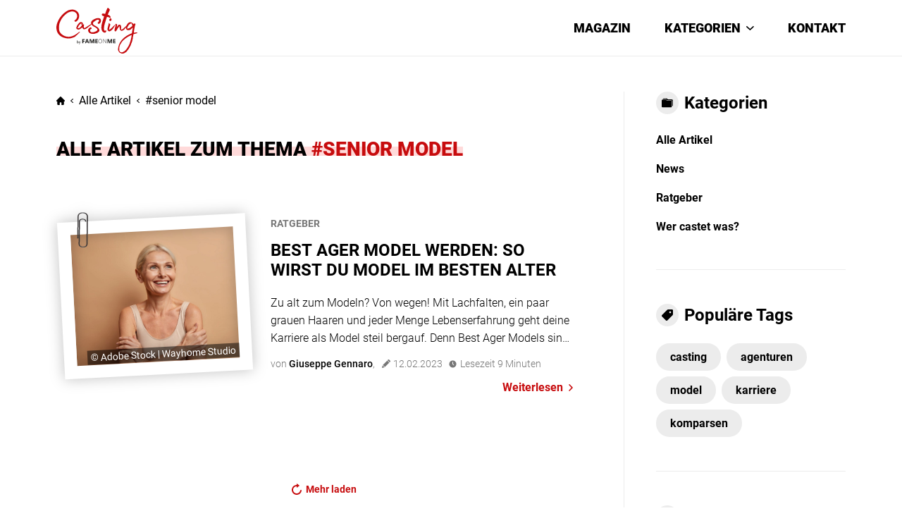

--- FILE ---
content_type: text/html; charset=UTF-8
request_url: https://www.casting.de/tag/senior-model/
body_size: 11711
content:
<!doctype html>
<html lang="de">
<head>
	<meta charset="UTF-8">
	<meta name="viewport" content="width=device-width, initial-scale=1">
	<link rel="profile" href="https://gmpg.org/xfn/11">
	<link rel="icon" href="https://www.casting.de/wp-content/themes/casting-de/assets/images/favicon.svg"/>
	<meta name='robots' content='index, follow, max-image-preview:large, max-snippet:-1, max-video-preview:-1' />

	<!-- This site is optimized with the Yoast SEO plugin v21.6 - https://yoast.com/wordpress/plugins/seo/ -->
	<title>senior model - CASTING.DE | Das Casting-Portal für Models &amp; Talente</title>
	<link rel="canonical" href="https://www.casting.de/tag/senior-model/" />
	<meta property="og:locale" content="de_DE" />
	<meta property="og:type" content="article" />
	<meta property="og:title" content="senior model - CASTING.DE | Das Casting-Portal für Models &amp; Talente" />
	<meta property="og:url" content="https://www.casting.de/tag/senior-model/" />
	<meta property="og:site_name" content="CASTING.DE | Das Casting-Portal für Models &amp; Talente" />
	<meta property="og:image" content="https://www.casting.de/wp-content/uploads/2022/06/logo_for_META.png" />
	<meta property="og:image:width" content="212" />
	<meta property="og:image:height" content="119" />
	<meta property="og:image:type" content="image/png" />
	<meta name="twitter:card" content="summary_large_image" />
	<!-- / Yoast SEO plugin. -->


<link rel="alternate" type="application/rss+xml" title="CASTING.DE | Das Casting-Portal für Models &amp; Talente &raquo; Feed" href="https://www.casting.de/feed/" />
<link rel="alternate" type="application/rss+xml" title="CASTING.DE | Das Casting-Portal für Models &amp; Talente &raquo; Kommentar-Feed" href="https://www.casting.de/comments/feed/" />
<script type="text/javascript" data-cmp-ab="1" src="https://cdn.consentmanager.net/delivery/autoblocking/05bd0fa232f84.js" data-cmp-host="a.delivery.consentmanager.net" data-cmp-cdn="cdn.consentmanager.net" data-cmp-codesrc="0"></script>
<script type="text/plain" data-cmp-vendor="s905" class="cmplazyload">(function(w,d,s,l,i){w[l]=w[l]||[];w[l].push({'gtm.start':
new Date().getTime(),event:'gtm.js'});var f=d.getElementsByTagName(s)[0],
j=d.createElement(s),dl=l!='dataLayer'?'&l='+l:'';j.async=true;j.src=
'https://www.googletagmanager.com/gtm.js?id='+i+dl;f.parentNode.insertBefore(j,f);
})(window,document,'script','dataLayer','GTM-TZWLBH9');</script><link rel="alternate" type="application/rss+xml" title="CASTING.DE | Das Casting-Portal für Models &amp; Talente &raquo; senior model Schlagwort-Feed" href="https://www.casting.de/tag/senior-model/feed/" />
<link rel='stylesheet' id='wp-block-library-css' href='https://www.casting.de/wp-includes/css/dist/block-library/style.min.css?ver=6.5.7' media='all' />
<link rel='stylesheet' id='csb-content-slider-block-style-css' href='https://www.casting.de/wp-content/plugins/content-slider-block/dist/style.css?ver=3.1.3' media='all' />
<style id='classic-theme-styles-inline-css'>
/*! This file is auto-generated */
.wp-block-button__link{color:#fff;background-color:#32373c;border-radius:9999px;box-shadow:none;text-decoration:none;padding:calc(.667em + 2px) calc(1.333em + 2px);font-size:1.125em}.wp-block-file__button{background:#32373c;color:#fff;text-decoration:none}
</style>
<style id='global-styles-inline-css'>
body{--wp--preset--color--black: #000000;--wp--preset--color--cyan-bluish-gray: #abb8c3;--wp--preset--color--white: #ffffff;--wp--preset--color--pale-pink: #f78da7;--wp--preset--color--vivid-red: #cf2e2e;--wp--preset--color--luminous-vivid-orange: #ff6900;--wp--preset--color--luminous-vivid-amber: #fcb900;--wp--preset--color--light-green-cyan: #7bdcb5;--wp--preset--color--vivid-green-cyan: #00d084;--wp--preset--color--pale-cyan-blue: #8ed1fc;--wp--preset--color--vivid-cyan-blue: #0693e3;--wp--preset--color--vivid-purple: #9b51e0;--wp--preset--gradient--vivid-cyan-blue-to-vivid-purple: linear-gradient(135deg,rgba(6,147,227,1) 0%,rgb(155,81,224) 100%);--wp--preset--gradient--light-green-cyan-to-vivid-green-cyan: linear-gradient(135deg,rgb(122,220,180) 0%,rgb(0,208,130) 100%);--wp--preset--gradient--luminous-vivid-amber-to-luminous-vivid-orange: linear-gradient(135deg,rgba(252,185,0,1) 0%,rgba(255,105,0,1) 100%);--wp--preset--gradient--luminous-vivid-orange-to-vivid-red: linear-gradient(135deg,rgba(255,105,0,1) 0%,rgb(207,46,46) 100%);--wp--preset--gradient--very-light-gray-to-cyan-bluish-gray: linear-gradient(135deg,rgb(238,238,238) 0%,rgb(169,184,195) 100%);--wp--preset--gradient--cool-to-warm-spectrum: linear-gradient(135deg,rgb(74,234,220) 0%,rgb(151,120,209) 20%,rgb(207,42,186) 40%,rgb(238,44,130) 60%,rgb(251,105,98) 80%,rgb(254,248,76) 100%);--wp--preset--gradient--blush-light-purple: linear-gradient(135deg,rgb(255,206,236) 0%,rgb(152,150,240) 100%);--wp--preset--gradient--blush-bordeaux: linear-gradient(135deg,rgb(254,205,165) 0%,rgb(254,45,45) 50%,rgb(107,0,62) 100%);--wp--preset--gradient--luminous-dusk: linear-gradient(135deg,rgb(255,203,112) 0%,rgb(199,81,192) 50%,rgb(65,88,208) 100%);--wp--preset--gradient--pale-ocean: linear-gradient(135deg,rgb(255,245,203) 0%,rgb(182,227,212) 50%,rgb(51,167,181) 100%);--wp--preset--gradient--electric-grass: linear-gradient(135deg,rgb(202,248,128) 0%,rgb(113,206,126) 100%);--wp--preset--gradient--midnight: linear-gradient(135deg,rgb(2,3,129) 0%,rgb(40,116,252) 100%);--wp--preset--font-size--small: 13px;--wp--preset--font-size--medium: 20px;--wp--preset--font-size--large: 36px;--wp--preset--font-size--x-large: 42px;--wp--preset--spacing--20: 0.44rem;--wp--preset--spacing--30: 0.67rem;--wp--preset--spacing--40: 1rem;--wp--preset--spacing--50: 1.5rem;--wp--preset--spacing--60: 2.25rem;--wp--preset--spacing--70: 3.38rem;--wp--preset--spacing--80: 5.06rem;--wp--preset--shadow--natural: 6px 6px 9px rgba(0, 0, 0, 0.2);--wp--preset--shadow--deep: 12px 12px 50px rgba(0, 0, 0, 0.4);--wp--preset--shadow--sharp: 6px 6px 0px rgba(0, 0, 0, 0.2);--wp--preset--shadow--outlined: 6px 6px 0px -3px rgba(255, 255, 255, 1), 6px 6px rgba(0, 0, 0, 1);--wp--preset--shadow--crisp: 6px 6px 0px rgba(0, 0, 0, 1);}:where(.is-layout-flex){gap: 0.5em;}:where(.is-layout-grid){gap: 0.5em;}body .is-layout-flex{display: flex;}body .is-layout-flex{flex-wrap: wrap;align-items: center;}body .is-layout-flex > *{margin: 0;}body .is-layout-grid{display: grid;}body .is-layout-grid > *{margin: 0;}:where(.wp-block-columns.is-layout-flex){gap: 2em;}:where(.wp-block-columns.is-layout-grid){gap: 2em;}:where(.wp-block-post-template.is-layout-flex){gap: 1.25em;}:where(.wp-block-post-template.is-layout-grid){gap: 1.25em;}.has-black-color{color: var(--wp--preset--color--black) !important;}.has-cyan-bluish-gray-color{color: var(--wp--preset--color--cyan-bluish-gray) !important;}.has-white-color{color: var(--wp--preset--color--white) !important;}.has-pale-pink-color{color: var(--wp--preset--color--pale-pink) !important;}.has-vivid-red-color{color: var(--wp--preset--color--vivid-red) !important;}.has-luminous-vivid-orange-color{color: var(--wp--preset--color--luminous-vivid-orange) !important;}.has-luminous-vivid-amber-color{color: var(--wp--preset--color--luminous-vivid-amber) !important;}.has-light-green-cyan-color{color: var(--wp--preset--color--light-green-cyan) !important;}.has-vivid-green-cyan-color{color: var(--wp--preset--color--vivid-green-cyan) !important;}.has-pale-cyan-blue-color{color: var(--wp--preset--color--pale-cyan-blue) !important;}.has-vivid-cyan-blue-color{color: var(--wp--preset--color--vivid-cyan-blue) !important;}.has-vivid-purple-color{color: var(--wp--preset--color--vivid-purple) !important;}.has-black-background-color{background-color: var(--wp--preset--color--black) !important;}.has-cyan-bluish-gray-background-color{background-color: var(--wp--preset--color--cyan-bluish-gray) !important;}.has-white-background-color{background-color: var(--wp--preset--color--white) !important;}.has-pale-pink-background-color{background-color: var(--wp--preset--color--pale-pink) !important;}.has-vivid-red-background-color{background-color: var(--wp--preset--color--vivid-red) !important;}.has-luminous-vivid-orange-background-color{background-color: var(--wp--preset--color--luminous-vivid-orange) !important;}.has-luminous-vivid-amber-background-color{background-color: var(--wp--preset--color--luminous-vivid-amber) !important;}.has-light-green-cyan-background-color{background-color: var(--wp--preset--color--light-green-cyan) !important;}.has-vivid-green-cyan-background-color{background-color: var(--wp--preset--color--vivid-green-cyan) !important;}.has-pale-cyan-blue-background-color{background-color: var(--wp--preset--color--pale-cyan-blue) !important;}.has-vivid-cyan-blue-background-color{background-color: var(--wp--preset--color--vivid-cyan-blue) !important;}.has-vivid-purple-background-color{background-color: var(--wp--preset--color--vivid-purple) !important;}.has-black-border-color{border-color: var(--wp--preset--color--black) !important;}.has-cyan-bluish-gray-border-color{border-color: var(--wp--preset--color--cyan-bluish-gray) !important;}.has-white-border-color{border-color: var(--wp--preset--color--white) !important;}.has-pale-pink-border-color{border-color: var(--wp--preset--color--pale-pink) !important;}.has-vivid-red-border-color{border-color: var(--wp--preset--color--vivid-red) !important;}.has-luminous-vivid-orange-border-color{border-color: var(--wp--preset--color--luminous-vivid-orange) !important;}.has-luminous-vivid-amber-border-color{border-color: var(--wp--preset--color--luminous-vivid-amber) !important;}.has-light-green-cyan-border-color{border-color: var(--wp--preset--color--light-green-cyan) !important;}.has-vivid-green-cyan-border-color{border-color: var(--wp--preset--color--vivid-green-cyan) !important;}.has-pale-cyan-blue-border-color{border-color: var(--wp--preset--color--pale-cyan-blue) !important;}.has-vivid-cyan-blue-border-color{border-color: var(--wp--preset--color--vivid-cyan-blue) !important;}.has-vivid-purple-border-color{border-color: var(--wp--preset--color--vivid-purple) !important;}.has-vivid-cyan-blue-to-vivid-purple-gradient-background{background: var(--wp--preset--gradient--vivid-cyan-blue-to-vivid-purple) !important;}.has-light-green-cyan-to-vivid-green-cyan-gradient-background{background: var(--wp--preset--gradient--light-green-cyan-to-vivid-green-cyan) !important;}.has-luminous-vivid-amber-to-luminous-vivid-orange-gradient-background{background: var(--wp--preset--gradient--luminous-vivid-amber-to-luminous-vivid-orange) !important;}.has-luminous-vivid-orange-to-vivid-red-gradient-background{background: var(--wp--preset--gradient--luminous-vivid-orange-to-vivid-red) !important;}.has-very-light-gray-to-cyan-bluish-gray-gradient-background{background: var(--wp--preset--gradient--very-light-gray-to-cyan-bluish-gray) !important;}.has-cool-to-warm-spectrum-gradient-background{background: var(--wp--preset--gradient--cool-to-warm-spectrum) !important;}.has-blush-light-purple-gradient-background{background: var(--wp--preset--gradient--blush-light-purple) !important;}.has-blush-bordeaux-gradient-background{background: var(--wp--preset--gradient--blush-bordeaux) !important;}.has-luminous-dusk-gradient-background{background: var(--wp--preset--gradient--luminous-dusk) !important;}.has-pale-ocean-gradient-background{background: var(--wp--preset--gradient--pale-ocean) !important;}.has-electric-grass-gradient-background{background: var(--wp--preset--gradient--electric-grass) !important;}.has-midnight-gradient-background{background: var(--wp--preset--gradient--midnight) !important;}.has-small-font-size{font-size: var(--wp--preset--font-size--small) !important;}.has-medium-font-size{font-size: var(--wp--preset--font-size--medium) !important;}.has-large-font-size{font-size: var(--wp--preset--font-size--large) !important;}.has-x-large-font-size{font-size: var(--wp--preset--font-size--x-large) !important;}
.wp-block-navigation a:where(:not(.wp-element-button)){color: inherit;}
:where(.wp-block-post-template.is-layout-flex){gap: 1.25em;}:where(.wp-block-post-template.is-layout-grid){gap: 1.25em;}
:where(.wp-block-columns.is-layout-flex){gap: 2em;}:where(.wp-block-columns.is-layout-grid){gap: 2em;}
.wp-block-pullquote{font-size: 1.5em;line-height: 1.6;}
</style>
<link rel='stylesheet' id='contact-form-7-css' href='https://www.casting.de/wp-content/plugins/contact-form-7/includes/css/styles.css?ver=5.8.4' media='all' />
<link rel='stylesheet' id='encyclopedia-css' href='https://www.casting.de/wp-content/plugins/encyclopedia-pro/assets/css/encyclopedia.css?ver=6.5.7' media='all' />
<link rel='stylesheet' id='swiper-css-library-css' href='https://www.casting.de/wp-content/plugins/swiper-js-slider/public/css/library.css?ver=6.5.7' media='all' />
<link rel='stylesheet' id='swiper-css-main-css' href='https://www.casting.de/wp-content/plugins/swiper-js-slider/public/css/main.css?ver=6.5.7' media='all' />
<link rel='stylesheet' id='casting-de-style-css' href='https://www.casting.de/wp-content/themes/casting-de/style.css?ver=1.0.0' media='all' />
<link rel='stylesheet' id='normalize.css-css' href='https://www.casting.de/wp-content/themes/casting-de/assets/css/normalize.css?ver=1656510574' media='all' />
<link rel='stylesheet' id='main.css-css' href='https://www.casting.de/wp-content/themes/casting-de/assets/css/main.css?ver=1701681601' media='all' />
<link rel='stylesheet' id='swiper-css-lib-css' href='https://www.casting.de/wp-content/themes/casting-de/assets/libs/swiper/swiper-bundle.min.css?ver=1656510574' media='all' />
<link rel='stylesheet' id='blog.css-css' href='https://www.casting.de/wp-content/themes/casting-de/assets/css/blog.css?ver=1669803213' media='all' />
<script src="https://www.casting.de/wp-includes/js/dist/vendor/wp-polyfill-inert.min.js?ver=3.1.2" id="wp-polyfill-inert-js"></script>
<script src="https://www.casting.de/wp-includes/js/dist/vendor/regenerator-runtime.min.js?ver=0.14.0" id="regenerator-runtime-js"></script>
<script src="https://www.casting.de/wp-includes/js/dist/vendor/wp-polyfill.min.js?ver=3.15.0" id="wp-polyfill-js"></script>
<script src="https://www.casting.de/wp-includes/js/dist/vendor/react.min.js?ver=18.2.0" id="react-js"></script>
<script src="https://www.casting.de/wp-includes/js/dist/vendor/react-dom.min.js?ver=18.2.0" id="react-dom-js"></script>
<script src="https://www.casting.de/wp-includes/js/dist/escape-html.min.js?ver=6561a406d2d232a6fbd2" id="wp-escape-html-js"></script>
<script src="https://www.casting.de/wp-includes/js/dist/element.min.js?ver=cb762d190aebbec25b27" id="wp-element-js"></script>
<script src="https://www.casting.de/wp-includes/js/jquery/jquery.min.js?ver=3.7.1" id="jquery-core-js"></script>
<script src="https://www.casting.de/wp-includes/js/jquery/jquery-migrate.min.js?ver=3.4.1" id="jquery-migrate-js"></script>
<script src="https://www.casting.de/wp-content/plugins/content-slider-block/assets/js/swiper.min.js?ver=8.0.7" id="swiperJS-js"></script>
<script src="https://www.casting.de/wp-content/plugins/content-slider-block/dist/script.js?ver=3.1.3" id="csb-content-slider-block-script-js"></script>
<link rel="https://api.w.org/" href="https://www.casting.de/wp-json/" /><link rel="alternate" type="application/json" href="https://www.casting.de/wp-json/wp/v2/tags/91" /><link rel="EditURI" type="application/rsd+xml" title="RSD" href="https://www.casting.de/xmlrpc.php?rsd" />
<meta name="generator" content="WordPress 6.5.7" />
		<script>
			document.documentElement.className = document.documentElement.className.replace( 'no-js', 'js' );
		</script>
					<script type="text/javascript">
			/* <![CDATA[ */
				var isc_front_data =
				{
					caption_position : 'top-left',
				}
			/* ]]> */
			</script>
			<style>
				.isc-source { position: relative; display: inline-block; line-height: initial; }
                .wp-block-cover .isc-source { position: static; }
								span.isc-source-text a { display: inline; color: #fff; }
			</style>
			<link rel="icon" href="https://www.casting.de/wp-content/uploads/2025/09/favicon.png" sizes="32x32" />
<link rel="icon" href="https://www.casting.de/wp-content/uploads/2025/09/favicon.png" sizes="192x192" />
<link rel="apple-touch-icon" href="https://www.casting.de/wp-content/uploads/2025/09/favicon.png" />
<meta name="msapplication-TileImage" content="https://www.casting.de/wp-content/uploads/2025/09/favicon.png" />
			<script type="application/ld+json">
			{
				"@context": "https://schema.org",
				"@type": "LocalBusiness",
				"name": "Casting.de by FAMEONME",
				"image": "https://www.casting.de/wp-content/uploads/2022/06/logo_for_META.png",
				"@id": "",
				"url": "https://www.casting.de/",
				"telephone": "+49 080 0100 42 77",
				"sameAs": [
					""
				],
				"address": {
					"@type": "PostalAddress",
					"streetAddress": "Im Zollhafen 24",
					"addressLocality": "Köln",
					"postalCode": "50678",
					"addressCountry": "DE"
				},
				"aggregateRating": {
					"@type": "AggregateRating",
					"ratingValue": "5.0",
					"reviewCount": "10"
				}
			}
		</script>
	</head>

<body class="archive tag tag-senior-model tag-91 hfeed">


<div 
	id="page" 
			class="page"
	>
	<header 
		id="masthead"
					class="site-header header not-main"
			>
		<div class="wrapper">
			<div class="header__image">
				<a 
					href="https://www.casting.de"
				>
					<img 
						class="no-lazyload"
						src="https://www.casting.de/wp-content/uploads/2022/02/logo.svg" 
						alt=""
					>
				</a>
			</div>
			<div class="overlay"></div>
			<nav>
				<ul id="menu-header-menu" class="menu"><li id="menu-item-172" class="menu-item menu-item-type-post_type menu-item-object-page menu-item-home menu-item-172"><a href="https://www.casting.de/">Magazin</a></li>
<li id="menu-item-173" class="no-click menu-item menu-item-type-custom menu-item-object-custom menu-item-has-children menu-item-173"><a href="#">Kategorien</a>
<ul class="sub-menu">
	<li id="menu-item-176" class="categoties-back menu-item menu-item-type-custom menu-item-object-custom menu-item-176"><a href="#">Kategorien</a></li>
	<li id="menu-item-177" class="menu-item menu-item-type-post_type menu-item-object-page menu-item-177"><a href="https://www.casting.de/alle-artikel/">Alle Artikel</a></li>
	<li id="menu-item-178" class="menu-item menu-item-type-taxonomy menu-item-object-category menu-item-178"><a href="https://www.casting.de/news/">News</a></li>
	<li id="menu-item-179" class="menu-item menu-item-type-taxonomy menu-item-object-category menu-item-179"><a href="https://www.casting.de/ratgeber/">Ratgeber</a></li>
	<li id="menu-item-5007" class="menu-item menu-item-type-custom menu-item-object-custom menu-item-5007"><a href="/wer-castet-was/">Wer castet was?</a></li>
</ul>
</li>
<li id="menu-item-181" class="menu-item menu-item-type-post_type menu-item-object-page menu-item-181"><a href="https://www.casting.de/kontakt/">Kontakt</a></li>
</ul>			</nav>
			<button class="burger">
				<div class="burger__item burger__item--1"></div>
				<div class="burger__item burger__item--2"></div>
				<div class="burger__item burger__item--3"></div>
			</button>
		</div>
	</header>
	<main>
		<div class="wrapper">
			<div class="content">
				<div class="breadcrumbs tag-breadcrumbs">
					<a class="home" href="https://www.casting.de"></a>
					<span>
                        <a href="/alle-artikel">Alle Artikel</a>
                    </span>
					<p id="breadcrumbs"><span><span class="breadcrumb_last" aria-current="page">senior model</span></span></p>				</div>
				<h1><span>Alle Artikel zum Thema </span><span class="name"> #senior model</span></h1>
				<div class="main-text"></div>
				<div class="categories-slider">
					<div class="title">
						<i class="icon"></i>
						<div class="text">
							Kategorien						</div>
					</div>
					<div class="swiper-container categories-swiper">
						<ul id="menu-categories-menu" class="swiper-wrapper"><li id="menu-item-163" class="swiper-slide menu-item menu-item-type-post_type menu-item-object-page menu-item-163"><a href="https://www.casting.de/alle-artikel/">Alle Artikel</a></li>
<li id="menu-item-166" class="swiper-slide menu-item menu-item-type-taxonomy menu-item-object-category menu-item-166"><a href="https://www.casting.de/news/">News</a></li>
<li id="menu-item-167" class="swiper-slide menu-item menu-item-type-taxonomy menu-item-object-category menu-item-167"><a href="https://www.casting.de/ratgeber/">Ratgeber</a></li>
<li id="menu-item-5006" class="menu-item menu-item-type-custom menu-item-object-custom menu-item-5006"><a href="/wer-castet-was/">Wer castet was?</a></li>
</ul>					</div>
				</div>
				<div class="articles-list__wrapper articles-list__wrapper--three-rows">
					
<article class="post">
<a href="https://www.casting.de/best-ager-model-werden-so-wirst-du-model-im-besten-alter/">
<div class="image">
<img width="2000" height="1333"   alt="" decoding="async" fetchpriority="high" data-srcset="https://www.casting.de/wp-content/uploads/2023/02/AdobeStock_425203686.jpeg 2000w, https://www.casting.de/wp-content/uploads/2023/02/AdobeStock_425203686-300x200.jpeg 300w, https://www.casting.de/wp-content/uploads/2023/02/AdobeStock_425203686-1024x682.jpeg 1024w, https://www.casting.de/wp-content/uploads/2023/02/AdobeStock_425203686-768x512.jpeg 768w, https://www.casting.de/wp-content/uploads/2023/02/AdobeStock_425203686-1536x1024.jpeg 1536w"  data-src="https://www.casting.de/wp-content/uploads/2023/02/AdobeStock_425203686.jpeg" data-sizes="(max-width: 2000px) 100vw, 2000px" class="attachment-post-thumbnail size-post-thumbnail wp-post-image lazyload" src="[data-uri]" /><noscript><img width="2000" height="1333" src="https://www.casting.de/wp-content/uploads/2023/02/AdobeStock_425203686.jpeg" class="attachment-post-thumbnail size-post-thumbnail wp-post-image" alt="" decoding="async" fetchpriority="high" srcset="https://www.casting.de/wp-content/uploads/2023/02/AdobeStock_425203686.jpeg 2000w, https://www.casting.de/wp-content/uploads/2023/02/AdobeStock_425203686-300x200.jpeg 300w, https://www.casting.de/wp-content/uploads/2023/02/AdobeStock_425203686-1024x682.jpeg 1024w, https://www.casting.de/wp-content/uploads/2023/02/AdobeStock_425203686-768x512.jpeg 768w, https://www.casting.de/wp-content/uploads/2023/02/AdobeStock_425203686-1536x1024.jpeg 1536w" sizes="(max-width: 2000px) 100vw, 2000px" /></noscript><div class="small_frame">
<img class="no-lazyload" src="https://www.casting.de/wp-content/themes/casting-de/assets/images/postImage_substrate.png" />
<span class="post_copyright--text">© Adobe Stock | Wayhome Studio</span>
</div>
</div>
</a>
<div class="container">
<div class="post-categories">
<a href="https://www.casting.de/ratgeber/" rel="category tag">Ratgeber</a></div>
<h2>
  <a href="https://www.casting.de/best-ager-model-werden-so-wirst-du-model-im-besten-alter/">
    Best Ager Model werden: So wirst du Model im besten Alter  </a>
</h2>
<p>Zu alt zum Modeln? Von wegen! Mit Lachfalten, ein paar grauen Haaren und jeder Menge Lebenserfahrung geht deine Karriere als Model steil bergauf. Denn Best Ager Models sind momentan unglaublich gefragt. Der perfekte Zeitpunkt also, um ins Model Business einzusteigen. Wie du das machst? Das verraten wir dir hier! Was genau ist ein Best Ager [&hellip;]</p>
<div class="info">
<a href="https://www.casting.de/autoren/giuseppe-gennaro/" class="author">
von <span>Giuseppe Gennaro</span>, 
</a>
<p class="date">12.02.2023</p>
<span class="span-reading-time rt-reading-time"><span class="rt-label rt-prefix">Lesezeit</span> <span class="rt-time"> 9</span> <span class="rt-label rt-postfix">Minuten</span></span><a class="readmore-button" href="https://www.casting.de/best-ager-model-werden-so-wirst-du-model-im-besten-alter/">
Weiterlesen</a>
</div>
</div>
</article>							
					<style type="text/css">.alm-btn-wrap{display:block;margin:0 0 15px;padding:10px 0;position:relative;text-align:center}.alm-btn-wrap:after{clear:both;content:"";display:table;height:0}.alm-btn-wrap .alm-load-more-btn{appearance:none;background:#ed7070;border:none;border-radius:4px;box-shadow:0 1px 1px rgba(0,0,0,.04);color:#fff;cursor:pointer;display:inline-block;font-size:15px;font-weight:500;height:43px;line-height:1;margin:0;padding:0 20px;position:relative;text-align:center;text-decoration:none;transition:all .3s ease;user-select:none;width:auto}.alm-btn-wrap .alm-load-more-btn.loading,.alm-btn-wrap .alm-load-more-btn:hover{background-color:#e06161;box-shadow:0 1px 3px rgba(0,0,0,.09);color:#fff;text-decoration:none}.alm-btn-wrap .alm-load-more-btn:active{box-shadow:none;text-decoration:none}.alm-btn-wrap .alm-load-more-btn.loading{cursor:wait;outline:none;padding-left:44px}.alm-btn-wrap .alm-load-more-btn.done{background-color:#ed7070;box-shadow:none!important;cursor:default;opacity:.15;outline:none!important}.alm-btn-wrap .alm-load-more-btn.done:before,.alm-btn-wrap .alm-load-more-btn:before{background:none;width:0}.alm-btn-wrap .alm-load-more-btn.loading:before{background:#fff url(https://www.casting.de/wp-content/plugins/ajax-load-more/build/frontend/img/ajax-loader.gif) no-repeat 50%;border-radius:3px;content:"";display:inline-block;height:31px;left:0;margin:6px;overflow:hidden;position:absolute;top:0;transition:width .5s ease-in-out;width:30px;z-index:0}.alm-btn-wrap .alm-elementor-link{display:block;font-size:13px;margin:0 0 15px}@media screen and (min-width:768px){.alm-btn-wrap .alm-elementor-link{left:0;margin:0;position:absolute;top:50%;transform:translateY(-50%)}}.ajax-load-more-wrap.white .alm-load-more-btn{background-color:#fff;border:1px solid #e0e0e0;color:#787878;outline:none;overflow:hidden;transition:none}.ajax-load-more-wrap.white .alm-load-more-btn.loading,.ajax-load-more-wrap.white .alm-load-more-btn:focus,.ajax-load-more-wrap.white .alm-load-more-btn:hover{background-color:#fff;border-color:#aaa;color:#333}.ajax-load-more-wrap.white .alm-load-more-btn.done{background-color:#fff;border-color:#ccc;color:#444}.ajax-load-more-wrap.white .alm-load-more-btn.loading{background-color:rgba(0,0,0,0);border-color:rgba(0,0,0,0)!important;box-shadow:none!important;color:hsla(0,0%,100%,0)!important;outline:none!important;padding-left:20px}.ajax-load-more-wrap.white .alm-load-more-btn.loading:before{background-color:rgba(0,0,0,0);background-image:url(https://www.casting.de/wp-content/plugins/ajax-load-more/build/frontend/img/ajax-loader-lg.gif);background-position:50%;background-size:25px 25px;height:100%;left:0;margin:0;top:0;width:100%}.ajax-load-more-wrap.light-grey .alm-load-more-btn{background-color:#efefef;border:1px solid #e0e0e0;color:#787878;outline:none;overflow:hidden;transition:all 75ms ease}.ajax-load-more-wrap.light-grey .alm-load-more-btn.done,.ajax-load-more-wrap.light-grey .alm-load-more-btn.loading,.ajax-load-more-wrap.light-grey .alm-load-more-btn:focus,.ajax-load-more-wrap.light-grey .alm-load-more-btn:hover{background-color:#f1f1f1;border-color:#aaa;color:#222}.ajax-load-more-wrap.light-grey .alm-load-more-btn.loading{background-color:rgba(0,0,0,0);border-color:rgba(0,0,0,0)!important;box-shadow:none!important;color:hsla(0,0%,100%,0)!important;outline:none!important;padding-left:20px}.ajax-load-more-wrap.light-grey .alm-load-more-btn.loading:before{background-color:rgba(0,0,0,0);background-image:url(https://www.casting.de/wp-content/plugins/ajax-load-more/build/frontend/img/ajax-loader-lg.gif);background-position:50%;background-size:25px 25px;height:100%;left:0;margin:0;top:0;width:100%}.ajax-load-more-wrap.blue .alm-load-more-btn{background-color:#1b91ca}.ajax-load-more-wrap.blue .alm-load-more-btn.done,.ajax-load-more-wrap.blue .alm-load-more-btn.loading,.ajax-load-more-wrap.blue .alm-load-more-btn:hover{background-color:#1b84b7}.ajax-load-more-wrap.green .alm-load-more-btn{background-color:#80ca7a}.ajax-load-more-wrap.green .alm-load-more-btn.done,.ajax-load-more-wrap.green .alm-load-more-btn.loading,.ajax-load-more-wrap.green .alm-load-more-btn:hover{background-color:#81c17b}.ajax-load-more-wrap.purple .alm-load-more-btn{background-color:#b97eca}.ajax-load-more-wrap.purple .alm-load-more-btn.done,.ajax-load-more-wrap.purple .alm-load-more-btn.loading,.ajax-load-more-wrap.purple .alm-load-more-btn:hover{background-color:#a477b1}.ajax-load-more-wrap.grey .alm-load-more-btn{background-color:#a09e9e}.ajax-load-more-wrap.grey .alm-load-more-btn.done,.ajax-load-more-wrap.grey .alm-load-more-btn.loading,.ajax-load-more-wrap.grey .alm-load-more-btn:hover{background-color:#888}.ajax-load-more-wrap.infinite>.alm-btn-wrap .alm-load-more-btn{background-color:rgba(0,0,0,0)!important;background-image:url(https://www.casting.de/wp-content/plugins/ajax-load-more/build/frontend/img/spinner.gif);background-position:50%;background-repeat:no-repeat;border:none!important;box-shadow:none!important;cursor:default!important;opacity:0;outline:none!important;overflow:hidden;text-indent:-9999px;transition:opacity .2s ease;width:100%}.ajax-load-more-wrap.infinite>.alm-btn-wrap .alm-load-more-btn:before{display:none!important}.ajax-load-more-wrap.infinite>.alm-btn-wrap .alm-load-more-btn:active,.ajax-load-more-wrap.infinite>.alm-btn-wrap .alm-load-more-btn:focus{outline:none}.ajax-load-more-wrap.infinite>.alm-btn-wrap .alm-load-more-btn.done{opacity:0}.ajax-load-more-wrap.infinite>.alm-btn-wrap .alm-load-more-btn.loading{opacity:1}.ajax-load-more-wrap.infinite.skype>.alm-btn-wrap .alm-load-more-btn{background-image:url(https://www.casting.de/wp-content/plugins/ajax-load-more/build/frontend/img/spinner-skype.gif)}.ajax-load-more-wrap.infinite.ring>.alm-btn-wrap .alm-load-more-btn{background-image:url(https://www.casting.de/wp-content/plugins/ajax-load-more/build/frontend/img/spinner-ring.gif)}.ajax-load-more-wrap.infinite.fading-blocks>.alm-btn-wrap .alm-load-more-btn{background-image:url(https://www.casting.de/wp-content/plugins/ajax-load-more/build/frontend/img/loader-fading-blocks.gif)}.ajax-load-more-wrap.infinite.fading-circles>.alm-btn-wrap .alm-load-more-btn{background-image:url(https://www.casting.de/wp-content/plugins/ajax-load-more/build/frontend/img/loader-fading-circles.gif)}.ajax-load-more-wrap.infinite.chasing-arrows>.alm-btn-wrap .alm-load-more-btn{background-image:url(https://www.casting.de/wp-content/plugins/ajax-load-more/build/frontend/img/spinner-chasing-arrows.gif)}.ajax-load-more-wrap.alm-horizontal .alm-btn-wrap{align-items:center;display:flex;margin:0;padding:0}.ajax-load-more-wrap.alm-horizontal .alm-btn-wrap button{margin:0}.ajax-load-more-wrap.alm-horizontal .alm-btn-wrap button.done{display:none}.alm-btn-wrap--prev{clear:both;display:flex;justify-content:center;margin:0;padding:0;width:100%}.alm-btn-wrap--prev:after{clear:both;content:"";display:table;height:0}.alm-btn-wrap--prev a.alm-load-more-btn--prev{display:inline-block;font-size:14px;font-weight:500;line-height:1;margin:0 0 15px;padding:5px;position:relative;text-decoration:none}.alm-btn-wrap--prev a.alm-load-more-btn--prev:focus,.alm-btn-wrap--prev a.alm-load-more-btn--prev:hover{text-decoration:underline}.alm-btn-wrap--prev a.alm-load-more-btn--prev.loading,.alm-btn-wrap--prev a.alm-load-more-btn--prev.loading:focus{cursor:wait;text-decoration:none}.alm-btn-wrap--prev a.alm-load-more-btn--prev.loading:before,.alm-btn-wrap--prev a.alm-load-more-btn--prev.loading:focus:before{background:url(https://www.casting.de/wp-content/plugins/ajax-load-more/build/frontend/img/ajax-loader-lg.gif) no-repeat 0;background-size:16px 16px;content:"";display:block;height:16px;left:-18px;position:absolute;top:50%;transform:translateY(-50%);width:16px}.alm-btn-wrap--prev a.alm-load-more-btn--prev.skype.loading:before{background-image:url(https://www.casting.de/wp-content/plugins/ajax-load-more/build/frontend/img/spinner-skype.gif)}.alm-btn-wrap--prev a.alm-load-more-btn--prev.ring.loading:before{background-image:url(https://www.casting.de/wp-content/plugins/ajax-load-more/build/frontend/img/spinner-ring.gif)}.alm-btn-wrap--prev a.alm-load-more-btn--prev.fading-blocks.loading:before{background-image:url(https://www.casting.de/wp-content/plugins/ajax-load-more/build/frontend/img/loader-fading-blocks.gif)}.alm-btn-wrap--prev a.alm-load-more-btn--prev.chasing-arrows.loading:before{background-image:url(https://www.casting.de/wp-content/plugins/ajax-load-more/build/frontend/img/spinner-chasing-arrows.gif)}.alm-btn-wrap--prev a.alm-load-more-btn--prev button:not([disabled]),.alm-btn-wrap--prev a.alm-load-more-btn--prev:not(.disabled){cursor:pointer}.alm-btn-wrap--prev a.alm-load-more-btn--prev.done{display:none!important}.alm-listing .alm-reveal{outline:none}.alm-listing .alm-reveal:after{clear:both;content:"";display:table;height:0}.alm-listing{margin:0;padding:0}.alm-listing .alm-paging-content>li,.alm-listing .alm-reveal>li,.alm-listing>li{position:relative}.alm-listing .alm-paging-content>li.alm-item,.alm-listing .alm-reveal>li.alm-item,.alm-listing>li.alm-item{background:none;list-style:none;margin:0 0 30px;padding:0 0 0 80px;position:relative}@media screen and (min-width:480px){.alm-listing .alm-paging-content>li.alm-item,.alm-listing .alm-reveal>li.alm-item,.alm-listing>li.alm-item{padding:0 0 0 100px}}@media screen and (min-width:768px){.alm-listing .alm-paging-content>li.alm-item,.alm-listing .alm-reveal>li.alm-item,.alm-listing>li.alm-item{padding:0 0 0 135px}}@media screen and (min-width:1024px){.alm-listing .alm-paging-content>li.alm-item,.alm-listing .alm-reveal>li.alm-item,.alm-listing>li.alm-item{padding:0 0 0 160px}}.alm-listing .alm-paging-content>li.alm-item h3,.alm-listing .alm-reveal>li.alm-item h3,.alm-listing>li.alm-item h3{margin:0}.alm-listing .alm-paging-content>li.alm-item p,.alm-listing .alm-reveal>li.alm-item p,.alm-listing>li.alm-item p{margin:10px 0 0}.alm-listing .alm-paging-content>li.alm-item p.entry-meta,.alm-listing .alm-reveal>li.alm-item p.entry-meta,.alm-listing>li.alm-item p.entry-meta{opacity:.75}.alm-listing .alm-paging-content>li.alm-item img,.alm-listing .alm-reveal>li.alm-item img,.alm-listing>li.alm-item img{border-radius:2px;left:0;max-width:65px;position:absolute;top:0}@media screen and (min-width:480px){.alm-listing .alm-paging-content>li.alm-item img,.alm-listing .alm-reveal>li.alm-item img,.alm-listing>li.alm-item img{max-width:85px}}@media screen and (min-width:768px){.alm-listing .alm-paging-content>li.alm-item img,.alm-listing .alm-reveal>li.alm-item img,.alm-listing>li.alm-item img{max-width:115px}}@media screen and (min-width:1024px){.alm-listing .alm-paging-content>li.alm-item img,.alm-listing .alm-reveal>li.alm-item img,.alm-listing>li.alm-item img{max-width:140px}}.alm-listing .alm-paging-content>li.no-img,.alm-listing .alm-reveal>li.no-img,.alm-listing>li.no-img{padding:0}.alm-listing.products li.product{padding-left:inherit}.alm-listing.products li.product img{border-radius:inherit;position:static}.alm-listing.stylefree .alm-paging-content>li,.alm-listing.stylefree .alm-reveal>li,.alm-listing.stylefree>li{margin:inherit;padding:inherit}.alm-listing.stylefree .alm-paging-content>li img,.alm-listing.stylefree .alm-reveal>li img,.alm-listing.stylefree>li img{border-radius:inherit;margin:inherit;padding:inherit;position:static}.alm-listing.rtl .alm-paging-content>li,.alm-listing.rtl .alm-reveal>li{padding:0 170px 0 0;text-align:right}.alm-listing.rtl .alm-paging-content>li img,.alm-listing.rtl .alm-reveal>li img{left:auto;right:0}.alm-listing.rtl.products li.product{padding-right:inherit}.alm-masonry{clear:both;display:block;overflow:hidden}.alm-placeholder{display:none;opacity:0;transition:opacity .2s ease}.ajax-load-more-wrap.alm-horizontal{display:flex;flex-wrap:nowrap;width:100%}.ajax-load-more-wrap.alm-horizontal .alm-listing,.ajax-load-more-wrap.alm-horizontal .alm-listing .alm-reveal{display:flex;flex-direction:row;flex-wrap:nowrap}.ajax-load-more-wrap.alm-horizontal .alm-listing .alm-reveal>li.alm-item,.ajax-load-more-wrap.alm-horizontal .alm-listing>li.alm-item{background-color:#fff;border:1px solid #efefef;border-radius:4px;height:auto;margin:0 2px;padding:20px 20px 30px;text-align:center;width:300px}.ajax-load-more-wrap.alm-horizontal .alm-listing .alm-reveal>li.alm-item img,.ajax-load-more-wrap.alm-horizontal .alm-listing>li.alm-item img{border-radius:4px;box-shadow:0 2px 10px rgba(0,0,0,.075);margin:0 auto 15px;max-width:125px;position:static}.ajax-load-more-wrap.alm-horizontal .alm-listing .alm-reveal:after{display:none}.alm-toc{display:flex;padding:10px 0;width:auto}.alm-toc button{background:#f7f7f7;border:1px solid #efefef;border-radius:4px;box-shadow:none;color:#454545;cursor:pointer;font-size:14px;font-weight:500;height:auto;line-height:1;margin:0 5px 0 0;outline:none;padding:7px 10px;transition:all .15s ease}.alm-toc button:focus,.alm-toc button:hover{border-color:#ccc;color:#222}.alm-toc button:hover{text-decoration:underline}.alm-toc button:focus{box-shadow:0 0 0 3px rgba(0,0,0,.05)}</style><div id="ajax-load-more" class="ajax-load-more-wrap default" data-id="1528121329" data-alm-id="" data-canonical-url="https://www.casting.de/tag/senior-model/" data-slug="senior-model" data-post-id="91"  data-localized="ajax_load_more_1528121329_vars" data-alm-object="ajax_load_more_1528121329"><div aria-live="polite" aria-atomic="true" class="alm-listing alm-ajax alm-has-transition" data-container-type="div" data-loading-style="default" data-repeater="default" data-post-type="post" data-tag="senior-model" data-order="DESC" data-orderby="date" data-offset="4" data-posts-per-page="4" data-scroll="false" data-pause="true" data-button-label="Mehr laden"></div><div class="alm-btn-wrap" data-rel="ajax-load-more"><button class="alm-load-more-btn more" type="button">Mehr laden</button></div></div>				</div>
			</div>
			
<aside class="sidebar">
	<div class="categories">
		<div class="title">
			<i class="icon"></i>
			<div class="text">
				Kategorien			</div>
		</div>
		<ul id="menu-categories-menu-1" class="menu"><li class="swiper-slide menu-item menu-item-type-post_type menu-item-object-page menu-item-163"><a href="https://www.casting.de/alle-artikel/">Alle Artikel</a></li>
<li class="swiper-slide menu-item menu-item-type-taxonomy menu-item-object-category menu-item-166"><a href="https://www.casting.de/news/">News</a></li>
<li class="swiper-slide menu-item menu-item-type-taxonomy menu-item-object-category menu-item-167"><a href="https://www.casting.de/ratgeber/">Ratgeber</a></li>
<li class="menu-item menu-item-type-custom menu-item-object-custom menu-item-5006"><a href="/wer-castet-was/">Wer castet was?</a></li>
</ul>	</div>
	<div class="tags">
		<div class="title">
			<i class="icon"></i>
			<div class="text">
				Populäre Tags			</div>
		</div>
		<div class="tags__list">
							<a href="https://www.casting.de/tag/casting/">casting</a>
							<a href="https://www.casting.de/tag/agenturen/">agenturen</a>
							<a href="https://www.casting.de/tag/model/">model</a>
							<a href="https://www.casting.de/tag/karriere/">karriere</a>
							<a href="https://www.casting.de/tag/komparsen/">komparsen</a>
					</div>
	</div>
			<div class="authors">
			<div class="title">
				<i class="icon"></i>
				<div class="text">
					Autoren				</div>
			</div>
			<div class="authors__info">
														<div class="author">
						<a href="https://www.casting.de/autoren/giuseppe-gennaro/" class="author__image">
							<img  alt="" data-src="https://www.casting.de/wp-content/uploads/2022/02/giuseppe-gennaro.png" class="lazyload" src="[data-uri]"><noscript><img src="https://www.casting.de/wp-content/uploads/2022/02/giuseppe-gennaro.png" alt=""></noscript>
						</a>
						<div class="author__info"> 
							<a href="https://www.casting.de/autoren/giuseppe-gennaro/">
								Giuseppe Gennaro							</a>
							<p>Geschäftsführer, FAMEONME Casting GmbH</p>
						</div>
					</div>
														<div class="author">
						<a href="https://www.casting.de/autoren/andreas-donat/" class="author__image">
							<img  alt="" data-src="https://www.casting.de/wp-content/uploads/2022/02/andreas-donat.png" class="lazyload" src="[data-uri]"><noscript><img src="https://www.casting.de/wp-content/uploads/2022/02/andreas-donat.png" alt=""></noscript>
						</a>
						<div class="author__info"> 
							<a href="https://www.casting.de/autoren/andreas-donat/">
								Andreas Donat							</a>
							<p>Geschäftsführer, FAMEONME Casting GmbH</p>
						</div>
					</div>
								<a href="/autoren" class="all-authors">
					<span>Alle Autoren ansehen</span>
				</a>
			</div>
		</div>
	</aside>
		</div>
	</main>


	<footer id="colophon" class="site-footer footer">
		<div class="bottom nofixed">
			<button class="cross"></button>
			<div class="bottom__logo">
				<img src=https://www.casting.de/wp-content/uploads/2022/02/logo-1.png alt=>
			</div>
			<div class="bottom__content">
				<div class="bottom__title"><span>Du möchtest auch modeln oder ins TV?</span></div>
				<div class="bottom__subtitle"><span>Jetzt bewerben!</span></div>
				<a class="link" target="_blank" rel="noopener" href="https://www.fameonme.de/"><span>www.fameonme.de</span></a>
			</div>
			<div class="bottom__image">
				<img src=https://www.casting.de/wp-content/uploads/2022/02/front-view-group-smiley-friends-2.png alt=>
			</div>
		</div>
		<div class="footer-overlay"></div>
		<div class="footer__container">
			<div class="wrapper">
				<a class="footer__container_image" href="https://www.casting.de">
					<img src=https://www.casting.de/wp-content/uploads/2022/02/erh.svg alt=>
				</a>
				<div class="accordion">
					<div class="accordion__item">
						<div class="accordion__item_title">
							<div>Kontakt</div>
							<div class="accordion__item_symbol "></div> 
						</div>
						<div class="accordion__content">
							<div class="adress">
								<svg width="12" height="16" viewBox="0 0 12 16" fill="none" xmlns="http://www.w3.org/2000/svg">
									<path d="M6 0C4.40935 0.00211004 2.88445 0.634929 1.75969 1.75969C0.634929 2.88445 0.00211004 4.40935 0 6C0 10.3075 5.59 15.7025 5.8275 15.93C5.8737 15.9749 5.93558 16 6 16C6.06442 16 6.1263 15.9749 6.1725 15.93C6.41 15.7025 12 10.3075 12 6C11.9979 4.40935 11.3651 2.88445 10.2403 1.75969C9.11555 0.634929 7.59065 0.00211004 6 0V0ZM6 8.75C5.4561 8.75 4.92442 8.58871 4.47218 8.28654C4.01995 7.98437 3.66747 7.55488 3.45933 7.05238C3.25119 6.54988 3.19673 5.99695 3.30284 5.4635C3.40895 4.93005 3.67086 4.44005 4.05546 4.05546C4.44005 3.67086 4.93005 3.40895 5.4635 3.30284C5.99695 3.19673 6.54988 3.25119 7.05238 3.45933C7.55488 3.66747 7.98437 4.01995 8.28654 4.47218C8.58871 4.92442 8.75 5.4561 8.75 6C8.74956 6.72921 8.45969 7.42843 7.94406 7.94406C7.42843 8.45969 6.72921 8.74956 6 8.75Z" fill="white"/>
								</svg>
								<p>FAMEONME CASTING<br>Mainzer Str. 31 <br>50678 Köln</p>
							</div>
							<div class="mail">
								<a target="_blank" rel="nofollow noopener" href="mailto:mail@casting.de">
									<svg width="16" height="16" viewBox="0 0 16 16" fill="none" xmlns="http://www.w3.org/2000/svg">
										<g clip-path="url(#clip0_1687_1434)">
											<path d="M9.33716 9.80207C8.93909 10.0674 8.47672 10.2077 8 10.2077C7.52331 10.2077 7.06094 10.0674 6.66288 9.80207L0.106531 5.43103C0.0701562 5.40678 0.0347187 5.3815 0 5.3555V12.5179C0 13.3391 0.666406 13.9908 1.47291 13.9908H14.5271C15.3482 13.9908 16 13.3244 16 12.5179V5.35547C15.9652 5.38153 15.9297 5.40688 15.8932 5.43116L9.33716 9.80207Z" fill="white"/>
											<path d="M0.626562 4.65132L7.18291 9.02238C7.43109 9.18785 7.71553 9.27057 7.99997 9.27057C8.28444 9.27057 8.56891 9.18782 8.81709 9.02238L15.3734 4.65132C15.7658 4.38991 16 3.95241 16 3.48022C16 2.66831 15.3395 2.00781 14.5276 2.00781H1.47241C0.660531 2.00784 0 2.66834 0 3.481C0 3.95241 0.23425 4.38991 0.626562 4.65132Z" fill="white"/>
										</g>
										<defs>
											<clipPath id="clip0_1687_1434">
												<rect width="16" height="16" fill="white"/>
											</clipPath>
										</defs>
									</svg>
									<p>mail@casting.de</p>
								</a>
							</div>
						</div>
					</div>
				</div>
				<div class="accordion">
					<div class="accordion__item">
						<div class="accordion__item_title">
							<div>Kategorien</div>
							<div class="accordion__item_symbol "></div> 
						</div>
						<nav class="accordion__content">
							<ul id="menu-categories-menu-2" class="menu"><li class="swiper-slide menu-item menu-item-type-post_type menu-item-object-page menu-item-163"><a href="https://www.casting.de/alle-artikel/">Alle Artikel</a></li>
<li class="swiper-slide menu-item menu-item-type-taxonomy menu-item-object-category menu-item-166"><a href="https://www.casting.de/news/">News</a></li>
<li class="swiper-slide menu-item menu-item-type-taxonomy menu-item-object-category menu-item-167"><a href="https://www.casting.de/ratgeber/">Ratgeber</a></li>
<li class="menu-item menu-item-type-custom menu-item-object-custom menu-item-5006"><a href="/wer-castet-was/">Wer castet was?</a></li>
</ul>						</nav>
					</div>
				</div>
				<div class="accordion">
					<div class="accordion__item">
						<div class="accordion__item_title">
							<div>Informationen</div>
							<div class="accordion__item_symbol "></div> 
						</div>
						<nav class="accordion__content">
						<ul id="menu-footer-information" class="menu"><li id="menu-item-169" class="menu-item menu-item-type-post_type menu-item-object-page menu-item-169"><a href="https://www.casting.de/kontakt/">Kontakt</a></li>
<li id="menu-item-295" class="menu-item menu-item-type-post_type menu-item-object-page menu-item-295"><a href="https://www.casting.de/impressum/">Impressum</a></li>
<li id="menu-item-294" class="menu-item menu-item-type-post_type menu-item-object-page menu-item-294"><a href="https://www.casting.de/datenschutz/">Datenschutz</a></li>
<li id="menu-item-727" class="cm-settings-link menu-item menu-item-type-custom menu-item-object-custom menu-item-727"><a href="#">Cookie-Einstellungen</a></li>
</ul>						</nav>
					</div>
				</div>
				<!-- <div class="socials">
					<div class="socials__title">Folge uns auf</div>
					<div class="socials__items">
						<a target="_blank" rel="nofollow noopener" class="socials__item" href="https://www.youtube.com/">
							<svg width="40" height="40" viewBox="0 0 40 40" fill="none" xmlns="http://www.w3.org/2000/svg">
								<path d="M17.2263 23.226L22.7737 20.0076L17.2263 16.7734V23.226Z" fill="white"/>
								<path d="M20 0C16.0444 0 12.1776 1.17298 8.88862 3.37061C5.59963 5.56824 3.03618 8.69181 1.52242 12.3463C0.00866565 16.0009 -0.387402 20.0222 0.384304 23.9018C1.15601 27.7814 3.06083 31.3451 5.85788 34.1421C8.65494 36.9392 12.2186 38.844 16.0982 39.6157C19.9779 40.3874 23.9992 39.9913 27.6537 38.4776C31.3082 36.9638 34.4318 34.4004 36.6295 31.1114C38.8271 27.8224 40.0001 23.9556 40.0001 20C40.0001 14.6957 37.8929 9.60859 34.1422 5.85786C30.3915 2.10714 25.3044 0 20 0V0ZM30.5264 23.5395C30.5267 24.0626 30.424 24.5806 30.224 25.064C30.0241 25.5473 29.7309 25.9866 29.3611 26.3566C28.9914 26.7266 28.5523 27.0201 28.0691 27.2204C27.5858 27.4206 27.0679 27.5237 26.5448 27.5237H13.4553C12.9322 27.5237 12.4142 27.4206 11.931 27.2204C11.4478 27.0201 11.0087 26.7266 10.639 26.3566C10.2692 25.9866 9.97597 25.5473 9.77603 25.064C9.57609 24.5806 9.47336 24.0626 9.47371 23.5395V16.4605C9.47336 15.9374 9.57609 15.4194 9.77603 14.936C9.97597 14.4527 10.2692 14.0134 10.639 13.6434C11.0087 13.2734 11.4478 12.9799 11.931 12.7796C12.4142 12.5794 12.9322 12.4763 13.4553 12.4763H26.5448C27.0679 12.4763 27.5858 12.5794 28.0691 12.7796C28.5523 12.9799 28.9914 13.2734 29.3611 13.6434C29.7309 14.0134 30.0241 14.4527 30.224 14.936C30.424 15.4194 30.5267 15.9374 30.5264 16.4605V23.5395Z" fill="white"/>
							</svg>
						</a>
						<a target="_blank" rel="nofollow noopener" class="socials__item" href="https://www.facebook.com/">
							<svg width="40" height="40" viewBox="0 0 40 40" fill="none" xmlns="http://www.w3.org/2000/svg">
								<path d="M40 20C40 8.95312 31.0469 0 20 0C8.95312 0 0 8.95312 0 20C0 31.0469 8.95312 40 20 40C20.1172 40 20.2344 40 20.3516 39.9922V24.4297H16.0547V19.4219H20.3516V15.7344C20.3516 11.4609 22.9609 9.13281 26.7734 9.13281C28.6016 9.13281 30.1719 9.26562 30.625 9.32812V13.7969H28C25.9297 13.7969 25.5234 14.7812 25.5234 16.2266V19.4141H30.4844L29.8359 24.4219H25.5234V39.2266C33.8828 36.8281 40 29.1328 40 20Z" fill="white"/>
							</svg>
						</a>
						<a target="_blank" rel="nofollow noopener" class="socials__item" href="https://www.instagram.com/">
							<svg width="40" height="40" viewBox="0 0 40 40" fill="none" xmlns="http://www.w3.org/2000/svg">
								<path d="M23.8281 20C23.8281 22.1143 22.1143 23.8281 20 23.8281C17.8857 23.8281 16.1719 22.1143 16.1719 20C16.1719 17.8857 17.8857 16.1719 20 16.1719C22.1143 16.1719 23.8281 17.8857 23.8281 20Z" fill="white"/>
								<path d="M28.9526 13.2278C28.7686 12.7292 28.475 12.2778 28.0936 11.9073C27.7231 11.5259 27.272 11.2323 26.7731 11.0483C26.3684 10.8911 25.7605 10.704 24.6408 10.6531C23.4296 10.5978 23.0664 10.5859 20 10.5859C16.9333 10.5859 16.5701 10.5975 15.3592 10.6528C14.2395 10.704 13.6313 10.8911 13.2269 11.0483C12.728 11.2323 12.2766 11.5259 11.9064 11.9073C11.525 12.2778 11.2314 12.7289 11.0471 13.2278C10.8899 13.6325 10.7028 14.2407 10.6519 15.3604C10.5966 16.5714 10.5847 16.9345 10.5847 20.0012C10.5847 23.0676 10.5966 23.4308 10.6519 24.642C10.7028 25.7617 10.8899 26.3696 11.0471 26.7743C11.2314 27.2733 11.5247 27.7243 11.9061 28.0948C12.2766 28.4763 12.7277 28.7698 13.2266 28.9539C13.6313 29.1113 14.2395 29.2984 15.3592 29.3494C16.5701 29.4046 16.933 29.4162 19.9997 29.4162C23.0667 29.4162 23.4299 29.4046 24.6405 29.3494C25.7602 29.2984 26.3684 29.1113 26.7731 28.9539C27.7747 28.5675 28.5663 27.7759 28.9526 26.7743C29.1098 26.3696 29.2969 25.7617 29.3481 24.642C29.4034 23.4308 29.415 23.0676 29.415 20.0012C29.415 16.9345 29.4034 16.5714 29.3481 15.3604C29.2972 14.2407 29.1101 13.6325 28.9526 13.2278ZM20 25.8981C16.7429 25.8981 14.1025 23.2581 14.1025 20.0009C14.1025 16.7438 16.7429 14.1037 20 14.1037C23.2568 14.1037 25.8972 16.7438 25.8972 20.0009C25.8972 23.2581 23.2568 25.8981 20 25.8981ZM26.1304 15.2487C25.3693 15.2487 24.7522 14.6317 24.7522 13.8705C24.7522 13.1094 25.3693 12.4924 26.1304 12.4924C26.8915 12.4924 27.5085 13.1094 27.5085 13.8705C27.5082 14.6317 26.8915 15.2487 26.1304 15.2487Z" fill="white"/>
								<path d="M20 0C8.95599 0 0 8.95599 0 20C0 31.044 8.95599 40 20 40C31.044 40 40 31.044 40 20C40 8.95599 31.044 0 20 0ZM31.4151 24.7348C31.3596 25.9573 31.1652 26.792 30.8813 27.5226C30.2847 29.0652 29.0652 30.2847 27.5226 30.8813C26.7923 31.1652 25.9573 31.3593 24.7351 31.4151C23.5104 31.4709 23.1192 31.4844 20.0003 31.4844C16.8811 31.4844 16.4902 31.4709 15.2652 31.4151C14.043 31.3593 13.208 31.1652 12.4777 30.8813C11.7111 30.593 11.0172 30.141 10.4434 29.5566C9.85931 28.9832 9.40735 28.2889 9.11896 27.5226C8.83514 26.7923 8.64075 25.9573 8.58521 24.7351C8.52875 23.5101 8.51562 23.1189 8.51562 20C8.51562 16.8811 8.52875 16.4899 8.5849 15.2652C8.64044 14.0427 8.83453 13.208 9.11835 12.4774C9.40674 11.7111 9.85901 11.0168 10.4434 10.4434C11.0168 9.85901 11.7111 9.40704 12.4774 9.11865C13.208 8.83484 14.0427 8.64075 15.2652 8.5849C16.4899 8.52905 16.8811 8.51562 20 8.51562C23.1189 8.51562 23.5101 8.52905 24.7348 8.58521C25.9573 8.64075 26.792 8.83484 27.5226 9.11835C28.2889 9.40674 28.9832 9.85901 29.5569 10.4434C30.141 11.0172 30.5933 11.7111 30.8813 12.4774C31.1655 13.208 31.3596 14.0427 31.4154 15.2652C31.4713 16.4899 31.4844 16.8811 31.4844 20C31.4844 23.1189 31.4713 23.5101 31.4151 24.7348Z" fill="white"/>
							</svg>
						</a>
					</div>
				</div> -->
			</div>
		</div>
		<div class="footer__madeby">
			<div class="wrapper">
				<div class="footer__madeby_text">
					<p>Designed and developed by					<a href="https://www.alkima.de/" target="_blank" rel="noopener">
						alkima WEB & DESIGN ®
					</a></p>
				</div>
				<p class="footer__madeby_copyright">© 2025 Casting.de by FAMEONME</p>
			</div>
		</div>
		<button class="footer__scrollUp scrollUp"></button>
	</footer>
</div>

<script type="text/javascript" id="ajax_load_more_1528121329_vars">var ajax_load_more_1528121329_vars = {"id":"1528121329","script":"ajax_load_more_1528121329_vars"}</script><script id="f12-cf7-captcha-reload-js-extra">
var f12_cf7_captcha = {"ajaxurl":"https:\/\/www.casting.de\/wp-admin\/admin-ajax.php"};
</script>
<script src="https://www.casting.de/wp-content/plugins/captcha-for-contact-form-7/core/assets/f12-cf7-captcha-cf7.js" id="f12-cf7-captcha-reload-js"></script>
<script src="https://www.casting.de/wp-content/plugins/contact-form-7/includes/swv/js/index.js?ver=5.8.4" id="swv-js"></script>
<script id="contact-form-7-js-extra">
var wpcf7 = {"api":{"root":"https:\/\/www.casting.de\/wp-json\/","namespace":"contact-form-7\/v1"}};
</script>
<script src="https://www.casting.de/wp-content/plugins/contact-form-7/includes/js/index.js?ver=5.8.4" id="contact-form-7-js"></script>
<script src="https://www.casting.de/wp-content/plugins/swiper-js-slider/public/js/library.js?ver=4.5.0" id="swiper-js-library-js"></script>
<script src="https://www.casting.de/wp-content/plugins/swiper-js-slider/public/js/main.js?ver=1.0.0" id="swiper-js-main-js"></script>
<script src="https://www.casting.de/wp-content/themes/casting-de/js/index-min.js?ver=6.5.7" id="index-js-js"></script>
<script src="https://www.casting.de/wp-content/themes/casting-de/assets/libs/swiper/swiper-bundle.min.js?ver=6.5.7" id="swiper-js-lib-js"></script>
<script src="https://www.casting.de/wp-content/themes/casting-de/js/slider-min.js?ver=6.5.7" id="slider-js-js"></script>
<script src="https://www.casting.de/wp-content/plugins/image-source-control-isc/public/assets/js/captions.js?ver=2.8.0" id="isc_caption-js"></script>
<script src="https://www.casting.de/wp-content/plugins/wp-smushit/app/assets/js/smush-lazy-load-native.min.js?ver=3.15.1" id="smush-lazy-load-js"></script>
<script id="ajax-load-more-js-extra">
var alm_localize = {"pluginurl":"https:\/\/www.casting.de\/wp-content\/plugins\/ajax-load-more","version":"6.2.0.3","ajaxurl":"https:\/\/www.casting.de\/wp-admin\/admin-ajax.php","alm_nonce":"fb643e1218","rest_api_url":"","rest_api":"https:\/\/www.casting.de\/wp-json\/","rest_nonce":"556dca25a4","trailing_slash":"true","is_front_page":"false","speed":"200","results_text":"Viewing {post_count} of {total_posts} results.","no_results_text":"No results found.","alm_debug":"","a11y_focus":"1","site_title":"CASTING.DE | Das Casting-Portal f\u00fcr Models & Talente","site_tagline":"Blog mit News & Ratgeber f\u00fcr alle auf der Suche nach FAME"};
</script>
<script src="https://www.casting.de/wp-content/plugins/ajax-load-more/build/frontend/ajax-load-more.min.js?ver=6.2.0.3" id="ajax-load-more-js"></script>

</body>
</html>


--- FILE ---
content_type: text/css
request_url: https://www.casting.de/wp-content/themes/casting-de/assets/css/main.css?ver=1701681601
body_size: 4060
content:
.header,.header.not-main{border-bottom:1px solid #ECECEC}.header,.header nav{top:0;-webkit-transition:.5s}.header nav ul li a:hover,.header nav ul li.current-menu-item a,.header nav ul li.current_page_item a{color:#C70C0F!important}.footer__madeby .wrapper,.header nav ul li ul{-webkit-box-orient:vertical;-webkit-box-direction:normal}@font-face{font-family:Roboto;src:url(../fonts/Roboto/Roboto-Regular/Roboto-Regular.eot);src:local("Roboto Regular"),local("Roboto-Regular"),url(../fonts/Roboto/Roboto-Regular/Roboto-Regular.eot?#iefix) format("embedded-opentype"),url(../fonts/Roboto/Roboto-Regular/Roboto-Regular.woff2) format("woff2"),url(../fonts/Roboto/Roboto-Regular/Roboto-Regular.woff) format("woff"),url(../fonts/Roboto/Roboto-Regular/Roboto-Regular.ttf) format("truetype"),url(../fonts/Roboto/Roboto-Regular/Roboto-Regular.svg#Roboto-Regular) format("svg");font-weight:400;font-style:normal;font-display:swap}@font-face{font-family:Roboto;src:url(../fonts/Roboto/Roboto-Light/Roboto-Light.eot);src:local("Roboto Light"),local("Roboto-Light"),url(../fonts/Roboto/Roboto-Light/Roboto-Light.eot?#iefix) format("embedded-opentype"),url(../fonts/Roboto/Roboto-Light/Roboto-Light.woff2) format("woff2"),url(../fonts/Roboto/Roboto-Light/Roboto-Light.woff) format("woff"),url(../fonts/Roboto/Roboto-Light/Roboto-Light.ttf) format("truetype"),url(../fonts/Roboto/Roboto-Light/Roboto-Light.svg#Roboto-Light) format("svg");font-weight:300;font-style:normal;font-display:swap}@font-face{font-family:Roboto;src:url(../fonts/Roboto/Roboto-Medium/Roboto-Medium.eot);src:local("Roboto Medium"),local("Roboto-Medium"),url(../fonts/Roboto/Roboto-Medium/Roboto-Medium.eot?#iefix) format("embedded-opentype"),url(../fonts/Roboto/Roboto-Medium/Roboto-Medium.woff2) format("woff2"),url(../fonts/Roboto/Roboto-Medium/Roboto-Medium.woff) format("woff"),url(../fonts/Roboto/Roboto-Medium/Roboto-Medium.ttf) format("truetype"),url(../fonts/Roboto/Roboto-Medium/Roboto-Medium.svg#Roboto-Medium) format("svg");font-weight:500;font-style:normal;font-display:swap}@font-face{font-family:Roboto;src:url(../fonts/Roboto/Roboto-Bold/Roboto-Bold.eot);src:local("Roboto Bold"),local("Roboto-Bold"),url(../fonts/Roboto/Roboto-Bold/Roboto-Bold.eot?#iefix) format("embedded-opentype"),url(../fonts/Roboto/Roboto-Bold/Roboto-Bold.woff2) format("woff2"),url(../fonts/Roboto/Roboto-Bold/Roboto-Bold.woff) format("woff"),url(../fonts/Roboto/Roboto-Bold/Roboto-Bold.ttf) format("truetype"),url(../fonts/Roboto/Roboto-Bold/Roboto-Bold.svg#Roboto-Bold) format("svg");font-weight:700;font-style:normal;font-display:swap}@font-face{font-family:Roboto;src:url(../fonts/Roboto/Roboto-Black/Roboto-Black.eot);src:local("Roboto Black"),local("Roboto-Black"),url(../fonts/Roboto/Roboto-Black/Roboto-Black.eot?#iefix) format("embedded-opentype"),url(../fonts/Roboto/Roboto-Black/Roboto-Black.woff2) format("woff2"),url(../fonts/Roboto/Roboto-Black/Roboto-Black.woff) format("woff"),url(../fonts/Roboto/Roboto-Black/Roboto-Black.ttf) format("truetype"),url(../fonts/Roboto/Roboto-Black/Roboto-Black.svg#Roboto-Black) format("svg");font-weight:900;font-style:normal;font-display:swap}.header{position:fixed;left:0;width:100%;height:80px;background:#FFF;z-index:90;transition:.5s}.header.fixed{-webkit-box-shadow:0 0 10px rgba(0,0,0,.25);box-shadow:0 0 10px rgba(0,0,0,.25)}.header.fixed .header__image{width:115px;display:-webkit-box;display:-ms-flexbox;display:flex;-webkit-box-align:center;-ms-flex-align:center;align-items:center}.header.fixed .header__image a{position:relative;width:100%}.header.fixed nav>ul>li ul{z-index:-1}.header .wrapper{display:-webkit-box;display:-ms-flexbox;display:flex;-webkit-box-pack:justify;-ms-flex-pack:justify;justify-content:space-between;-webkit-box-align:center;-ms-flex-align:center;align-items:center;height:100%}.header__image{width:115px;display:-webkit-box;display:-ms-flexbox;display:flex;-webkit-box-align:center;-ms-flex-align:center;align-items:center;position:relative;height:100%;-webkit-transition:.3s;transition:.3s}@media (min-width:992px){.header{border-bottom:none}.header__image{width:212px}}.header__image a{position:absolute;width:100%;margin-top:8px;top:0;display:block}.header__image a img{width:100%}.header.not-main .header__image{width:115px;display:-webkit-box;display:-ms-flexbox;display:flex;-webkit-box-align:center;-ms-flex-align:center;align-items:center;-webkit-transition:none!important;transition:none!important}.header.not-main .header__image a{position:relative;width:100%}.header.not-main nav>ul>li ul{z-index:1}@media (min-width:992px){.header.not-main nav>ul>li ul{z-index:-1}}.header .overlay{display:none}@media (max-width:991px){.header .overlay{display:block;visibility:hidden;pointer-events:none;opacity:0;position:fixed;z-index:1;-webkit-backdrop-filter:blur(10px);backdrop-filter:blur(10px);-webkit-transition:.5s;transition:.5s;top:0;left:0}.header .overlay.active{visibility:visible;pointer-events:visible;opacity:1;background:rgba(119,119,119,.5);height:100vh;width:100vw}}.header nav{height:100%;position:fixed;right:-100%;transition:.5s}.header nav.active{right:0}@media (min-width:992px){.header nav{position:relative;right:auto;top:auto}}.header nav>ul{height:100%;background:#fff}.header nav>ul>li:not(:last-child){margin-right:48px}.header nav>ul>li{display:-webkit-box;display:-ms-flexbox;display:flex;-webkit-box-align:center;-ms-flex-align:center;align-items:center}.header nav>ul>li.no-click{position:relative;padding-right:19px}.header nav>ul>li.no-click>a{width:100%}.header nav>ul>li.no-click>a:after{content:"";background:url(../../assets/images/arrow.svg);width:11px;height:6px;position:absolute;right:0;top:50%;-webkit-transform:translateY(-50%) rotate(-180deg);transform:translateY(-50%) rotate(-180deg);-webkit-transition:.5s;transition:.5s}.header nav>ul>li>a{text-transform:uppercase;font-weight:900;font-size:18px;line-height:21px}.header nav>ul>li ul{padding:24px;-webkit-box-shadow:0 0 10px rgba(0,0,0,.25);box-shadow:0 0 10px rgba(0,0,0,.25);top:79px;background-color:#fff;width:140%;left:50%;-webkit-transform:translateX(-50%);transform:translateX(-50%);z-index:1}.header nav>ul>li ul li{margin-bottom:16px}.header nav>ul>li ul li:last-child{margin-bottom:0}.header nav>ul>li ul li.categoties-back{display:none}.header nav ul,.header nav ul li ul{display:-webkit-box;display:-ms-flexbox}.header nav>ul>li ul li a{font-weight:700;font-size:16px;line-height:19px}.header nav ul{display:flex;list-style:none;margin:0;padding:0}.header nav ul li{position:relative}.header nav ul li ul{visibility:hidden;position:absolute;min-width:-webkit-fit-content;min-width:-moz-fit-content;min-width:fit-content;display:flex;-ms-flex-direction:column;flex-direction:column;-webkit-transition:visibility .1s ease;transition:visibility .1s ease}.header nav ul li a:focus,.header nav ul li:hover ul{visibility:visible}.header nav ul li:hover.no-click>a:after{-webkit-transform:translateY(-50%) rotate(0);transform:translateY(-50%) rotate(0)}.header nav ul li a{text-decoration:none;color:#000!important;display:-webkit-box;display:-ms-flexbox;display:flex;-webkit-box-align:center;-ms-flex-align:center;align-items:center}@media (min-width:992px){.header nav .logo-link{display:none}}@media (max-width:991px){.header nav{width:83%;height:100%;z-index:2}.header nav>ul{display:block;width:100%;padding-top:121px;padding-left:24px;padding-right:16px;background:#fff;margin-left:auto;margin-right:0;height:100%;z-index:1;position:relative}.header nav>ul .logo-link{position:absolute;top:8px;left:24px;margin-bottom:0!important;width:116px;height:65px}.header nav>ul .logo-link a{width:100%;height:100%}.header nav>ul .logo-link a:after{content:"";background:url(../../assets/images/logo_fameonme.svg) center no-repeat;background-size:contain;width:116px;height:65px;position:absolute;left:0;top:0}.header nav>ul>li{margin-bottom:24px;margin-right:0;width:100%}.header nav>ul>li:last-of-type{margin-bottom:0}.header nav>ul>li.no-click>a:after{-webkit-transform:translateY(-50%) rotate(90deg)!important;transform:translateY(-50%) rotate(90deg)!important;width:13px;height:8px;background-repeat:no-repeat;background-position:center;background-size:contain}.header nav>ul>li>a{font-weight:700;font-size:24px;line-height:28px;text-transform:uppercase;color:#000}.header nav>ul>li ul{position:fixed;width:83%;right:-100%;padding-top:121px;top:0;height:100%;left:auto;-webkit-transform:translateX(0);transform:translateX(0);-webkit-transition:.5s;transition:.5s;z-index:5!important;visibility:visible;background:#fff!important}.header nav>ul>li ul li{padding-left:24px}.header nav>ul>li ul .categoties-back{display:block!important;padding-left:24px;position:relative}.header nav>ul>li ul .categoties-back:before{content:"";position:absolute;width:8px;height:13px;background:url(../../assets/images/back_arrow.svg) center no-repeat;background-size:contain;left:0;top:50%;-webkit-transform:translateY(-50%);transform:translateY(-50%)}.header nav>ul>li ul .categoties-back a{text-decoration:none;font-weight:700;font-size:24px;line-height:28px;text-transform:uppercase;color:#C70C0E!important}.header nav>ul>li ul.active{right:0}}.header .burger{position:relative;width:25px;height:24px;background:0 0;border:none;outline:0;z-index:3;cursor:pointer}@media screen and (min-width:992px){.header .burger{display:none}}.header .burger__item{position:absolute;right:0;width:100%;height:4px;background:#000;-webkit-transform:translate(0) rotate(-5deg);transform:translate(0) rotate(-5deg);-webkit-transition:.5s;transition:.5s}.header .burger__item--1{top:0}.header .burger__item--2{top:50%;-webkit-transform:translateY(-50%) rotate(-5deg);transform:translateY(-50%) rotate(-5deg)}.header .burger__item--3{top:calc(100% - 4px)}.header .burger.active .burger__item--1{top:50%;-webkit-transform:translateY(-50%) rotate(405deg);transform:translateY(-50%) rotate(405deg)}.header .burger.active .burger__item--2{opacity:0}.header .burger.active .burger__item--3{top:50%;-webkit-transform:translateY(-50%) rotate(-405deg);transform:translateY(-50%) rotate(-405deg)}.footer{position:relative;z-index:50}.footer__container{background:#121212;padding-top:24px}@media (min-width:992px){.footer__container{padding-top:64px;padding-bottom:64px}.footer__container .wrapper{display:-webkit-box;display:-ms-flexbox;display:flex;-webkit-box-pack:justify;-ms-flex-pack:justify;justify-content:space-between}}.footer__container_image{display:block;max-width:116px}@media (min-width:992px){.footer__container_image{max-width:212px;width:16.5%}}.footer__container_image img{width:100%}.footer__container .accordion{border-bottom:1px solid #404040}.footer__container .accordion:last-of-type{border-bottom:none}.footer__container .accordion__item_title{display:-webkit-box;display:-ms-flexbox;display:flex;-webkit-box-pack:justify;-ms-flex-pack:justify;justify-content:space-between;-webkit-box-align:center;-ms-flex-align:center;align-items:center;font-weight:900;font-size:16px;line-height:19px;text-transform:uppercase;color:#FFF;padding-top:24px;padding-bottom:24px}.footer__container .accordion__item_symbol{position:relative;width:12px;height:12px}@media (min-width:992px){.footer__container .accordion{border-bottom:none}.footer__container .accordion__item_title{font-size:18px;line-height:21px;padding-top:0;padding-bottom:0}.footer__container .accordion__item_symbol{display:none}}.footer__container .accordion__item_symbol:before{content:"";width:12px;height:2px;background:#FFF;position:absolute;left:0;top:50%;-webkit-transform:translateY(-50%);transform:translateY(-50%)}.footer__container .accordion__item_symbol:after{content:"";width:2px;height:12px;background:#FFF;position:absolute;left:50%;top:0;-webkit-transform:translateX(-50%);transform:translateX(-50%);-webkit-transition:.5s;transition:.5s}.footer__container .accordion__item_symbol.rotate:after{-webkit-transform:translateX(-50%) rotate(90deg);transform:translateX(-50%) rotate(90deg)}.footer__container .accordion__content{display:none;font-style:normal;font-weight:400;font-size:14px;line-height:16px;color:#FFF;padding-bottom:24px}@media (min-width:992px){.footer__container .accordion__content{display:block!important;height:auto!important;padding-top:24px!important;font-size:16px;line-height:19px;padding-bottom:0!important}}.footer__container .accordion__content ul{list-style:none}.footer__container .accordion__content ul li{margin-bottom:16px}.footer__container .accordion__content ul li:last-of-type{margin-bottom:0}.footer__container .accordion__content a{text-decoration:none;color:#fff;-webkit-transition:.5s;transition:.5s}.footer__container .accordion__content a:hover{color:#C70C0E}.footer__container .accordion__content a:hover svg path{fill:#C70C0E}.footer__container .accordion__content .adress{margin-bottom:24px;display:-webkit-box;display:-ms-flexbox;display:flex}.footer__container .accordion__content .adress svg{margin-left:2px;margin-right:10px}.footer__container .accordion__content .adress svg path{-webkit-transition:.5s;transition:.5s}.footer__container .accordion__content .adress p{font-weight:500;font-size:14px;line-height:160%;max-width:176px}@media (min-width:992px){.footer__container .accordion__content .adress{margin-bottom:16px}.footer__container .accordion__content .adress p{max-width:201px;font-size:16px}}.footer__container .accordion__content .mail a{display:-webkit-box;display:-ms-flexbox;display:flex}.footer__container .accordion__content .mail svg{margin-right:8px}.footer__container .accordion__content .mail svg path{-webkit-transition:.5s;transition:.5s}.footer__container .accordion__content .mail p{font-weight:500;font-size:14px;line-height:16px}.footer__container .socials{padding-top:24px;padding-bottom:24px}@media (min-width:992px){.footer__container .accordion__content .mail p{font-size:16px;line-height:19px}.footer__container .socials{padding-top:0;padding-bottom:0}}.footer__container .socials__title{font-weight:700;font-size:16px;line-height:19px;text-transform:uppercase;color:#FFF;margin-bottom:24px}.footer__madeby_copyright,.footer__madeby_text{font-weight:300;font-size:12px;line-height:14px;color:#FFF}.footer__container .socials__items{display:-webkit-box;display:-ms-flexbox;display:flex}.footer__container .socials__item{display:block;border-radius:50%;height:40px;width:40px;text-decoration:none;margin-right:24px}@media (min-width:992px){.footer__container .socials__item{width:32px;height:32px;margin-right:16px}}.footer__container .socials__item:last-of-type{margin-right:0}.footer__container .socials__item svg{width:100%}.footer__container .socials__item svg path{-webkit-transition:.5s;transition:.5s}.footer__container .socials__item:hover svg path{fill:#C70C0E}.footer__madeby{background:#000}.footer__madeby .wrapper{padding-top:15px;padding-bottom:15px;display:-webkit-box;display:-ms-flexbox;display:flex;-ms-flex-direction:column;flex-direction:column;-webkit-box-align:center;-ms-flex-align:center;align-items:center}@media (min-width:992px){.footer__madeby .wrapper{-webkit-box-orient:horizontal;-webkit-box-direction:normal;-ms-flex-direction:row;flex-direction:row;-webkit-box-pack:justify;-ms-flex-pack:justify;justify-content:space-between}}.footer__madeby_text{display:-webkit-box;display:-ms-flexbox;display:flex;-webkit-box-align:center;-ms-flex-align:center;align-items:center;white-space:nowrap;margin-bottom:10px}.footer__madeby_text a{text-decoration:none;font-weight:500;color:#FFF}.footer__scrollUp{right:24px;width:48px;height:0;min-width:48px;border-radius:50%;background:#DFDFDF;cursor:pointer;border:none;outline:0;opacity:0;visibility:hidden;-webkit-transition:opacity .5s,visibility .5s;transition:opacity .5s,visibility .5s;z-index:2;display:none}.footer__scrollUp.show{opacity:1;visibility:visible;height:48px;min-height:48px;display:block}.footer__scrollUp:after{content:"";position:absolute;background:url(../../assets/images/scroll-up.svg) center no-repeat;background-size:contain;width:16px;height:9px;left:50%;top:50%;-webkit-transform:translate(-50%,-50%);transform:translate(-50%,-50%)}.footer .footer-overlay{display:block;visibility:hidden;pointer-events:none;opacity:0;position:fixed;z-index:1;-webkit-backdrop-filter:blur(10px);backdrop-filter:blur(10px);-webkit-transition:.5s;transition:.5s;top:0;left:0}.footer .footer-overlay.active{visibility:visible;pointer-events:visible;opacity:1;background:rgba(119,119,119,.5);height:100vh;width:100vw;position:fixed}.footer .footer-overlay.closed{visibility:hidden!important;pointer-events:none!important;opacity:0!important;height:0!important;width:0!important}.footer .bottom{background:#ECECEC;padding:48px 16px 0;width:100%;left:0;position:fixed;z-index:10;bottom:0}@media (min-width:992px){.footer__madeby_text{-webkit-box-ordinal-group:2;-ms-flex-order:1;order:1;margin-bottom:0}.footer .footer-overlay{display:none!important}.footer .bottom{display:-webkit-box;display:-ms-flexbox;display:flex;-webkit-box-pack:justify;-ms-flex-pack:justify;justify-content:space-between;padding:48px 0 0 80px}}.footer .bottom .cross{display:block;position:absolute;top:16px;right:16px;width:17px;height:16px;outline:0;border:none;border-radius:0;cursor:pointer}@media (min-width:992px){.footer .bottom .cross{top:24px;right:24px;width:25px;height:24px}}.link span::after,.readmore-button:after{right:0;content:""}.footer .bottom .cross::after{content:"";background:url(../../assets/images/bottom_cross.svg) center no-repeat;background-size:contain;position:absolute;left:0;top:0;width:17px;height:16px}.footer .bottom.nofixed{position:absolute;top:0;bottom:auto;padding-top:16px}@media (min-width:992px){.footer .bottom .cross::after{width:25px;height:24px}.footer .bottom.nofixed{padding-top:0}}.footer .bottom.nofixed .cross{display:none}.footer .bottom.closed{position:absolute!important;top:0!important;bottom:auto!important;padding-top:16px!important}.footer .bottom.closed .cross{display:none!important}.footer .bottom__logo{margin-bottom:25px}@media (min-width:992px){.footer .bottom.closed{padding-top:0!important}.footer .bottom__logo{width:25.3%;margin-bottom:0;display:-webkit-box;display:-ms-flexbox;display:flex;-webkit-box-align:center;-ms-flex-align:center;align-items:center;max-width:344px}}.footer .bottom__logo img{width:100%;display:block}@media (min-width:992px){.footer .bottom__image{width:40.3%;display:-webkit-box;display:-ms-flexbox;display:flex;-webkit-box-align:end;-ms-flex-align:end;align-items:flex-end;max-width:548px;padding-top:24px}}.footer .bottom__image img{width:100%;display:block}@media (min-width:992px){.footer .bottom__content{-webkit-box-ordinal-group:3;-ms-flex-order:2;order:2;width:34.3%;max-width:700px;padding-top:24px}.footer .bottom__content a{margin-left:auto;margin-right:auto}}.footer .bottom__title{margin-bottom:0;text-align:right;margin-right:-16px;border-right:3px solid #fff;padding:3px 0}.footer .bottom__title span{font-style:normal;font-weight:700;font-size:24px;line-height:28px;text-align:right;text-transform:uppercase;color:#000;background:#fff;padding:3px 0 3px 4px}@media (min-width:992px){.footer .bottom__title{border-right:5px solid #fff;margin-right:0}.footer .bottom__title span{padding:3px 0 3px 8px;font-size:28px;line-height:33px}}.footer .bottom__subtitle{margin-bottom:24px;margin-right:-16px;margin-top:4px;text-align:right}.footer .bottom__subtitle span{font-style:normal;font-weight:700;font-size:20px;line-height:23px;text-transform:uppercase;color:#FFF;background:#000;padding:3px 4px}@media (min-width:992px){.footer .bottom__subtitle{margin-right:0}.footer .bottom__subtitle span{padding:3px 8px}}*{margin:0;padding:0;-webkit-box-sizing:border-box;box-sizing:border-box}html{height:100%;font-family:Roboto,sans-serif;font-style:normal;font-weight:400;font-size:14px;line-height:160%;color:#000;scroll-behavior:initial!important}body.no-scroll{overflow:hidden}#page{position:relative;min-height:100vh;display:-webkit-box;display:-ms-flexbox;display:flex;-webkit-box-orient:vertical;-webkit-box-direction:normal;-ms-flex-direction:column;flex-direction:column;-webkit-box-pack:justify;-ms-flex-pack:justify;justify-content:space-between}.link,.readmore-button{display:-webkit-box;-webkit-box-align:center;text-decoration:none}.front main{padding-top:0!important}.front .banner{padding-top:88px!important}.front header{background:0 0}.front header #menu-header-menu{background-color:#fff;-webkit-transition:.5s;transition:.5s}@media (min-width:992px){html{font-size:16px}.front header #menu-header-menu{background:0 0}}.front header.fixed,.front header.fixed #menu-header-menu{background-color:#fff}.h1 span,.page-template-default main .wrapper h1,h1 span{background:-webkit-gradient(linear,left top,right top,from(#FFDADA),to(#FFDADA)) 0 15px/100% 10px repeat-x}main{padding-top:80px}.wrapper{max-width:1440px;padding-left:16px;padding-right:16px;margin:0 auto}.button-outlined.m-right,.readmore-button{margin-left:auto}p{font-weight:300}.h1,h1{font-weight:900;font-size:28px;line-height:33px;text-transform:uppercase;color:#000;margin-bottom:16px}.h1 span,h1 span{background:linear-gradient(90deg,#FFDADA,#FFDADA) 0 15px/100% 10px repeat-x}.h2,h2{margin-bottom:4px;font-weight:700;font-size:24px;line-height:28px;text-transform:uppercase}@media (min-width:992px){.wrapper{padding-left:80px;padding-right:80px}.h1 span,h1 span{background:-webkit-gradient(linear,left top,right top,from(#FFDADA),to(#FFDADA)) 0 13px/100% 13px repeat-x;background:linear-gradient(90deg,#FFDADA,#FFDADA) 0 13px/100% 13px repeat-x}.h2,h2{font-size:32px;line-height:37px;margin-bottom:20px}}.h2 span,h2 span{background:-webkit-gradient(linear,left top,right top,from(#DFDFDF),to(#DFDFDF)) 0 14px/100% 9px repeat-x;background:linear-gradient(90deg,#DFDFDF,#DFDFDF) 0 14px/100% 9px repeat-x}.h3,h3{font-weight:700;font-size:20px;line-height:23px;margin-bottom:16px}@media (min-width:992px){.h2 span,h2 span{background:-webkit-gradient(linear,left top,right top,from(#DFDFDF),to(#DFDFDF)) 0 18px/100% 12px repeat-x;background:linear-gradient(90deg,#DFDFDF,#DFDFDF) 0 18px/100% 12px repeat-x}.h3,h3{font-size:24px;line-height:28px}}.readmore-button{display:-ms-flexbox;display:flex;-ms-flex-align:center;align-items:center;margin-right:0;font-weight:700;font-size:14px;line-height:16px;color:#C70C0E;width:-webkit-fit-content;width:-moz-fit-content;width:fit-content;padding-right:14px;position:relative}.readmore-button:after{position:absolute;background:url(../../assets/images/button_arrow.svg) center no-repeat;background-size:contain;width:6px;height:10px;top:50%;-webkit-transform:translateY(-50%);transform:translateY(-50%);-webkit-transition:.5s;transition:.5s}.link{height:48px;width:100%;background:#C70C0E;margin-bottom:24px;display:-ms-flexbox;display:flex;-ms-flex-align:center;align-items:center;-webkit-box-pack:center;-ms-flex-pack:center;justify-content:center;-webkit-transition:.5s;transition:.5s}@media (hover),(min-width:0\0){.readmore-button:hover:after{-webkit-transform:translate(5px,-50%);transform:translate(5px,-50%)}.link:hover{background:#000}}@media (min-width:992px){.readmore-button{font-size:16px;line-height:19px}.link{width:-webkit-fit-content;width:-moz-fit-content;width:fit-content;padding-left:40px;padding-right:40px}}.link span{font-style:normal;font-weight:700;font-size:14px;line-height:16px;text-align:center;color:#FFF;padding-right:28px;position:relative}.link span::after{background:url(../../assets/images/star_fameonme.svg) center no-repeat;background-size:contain;width:28px;height:25px;position:absolute;bottom:3px}img{display:block}.swiper-button-next,.swiper-button-prev{background-image:none!important;-webkit-transition:.5s;transition:.5s}.swiper-button-next:after,.swiper-button-prev:after{-webkit-transition:.5s;transition:.5s}.swiper-button-next:hover:after{background-image:url(../../assets/images/next-hover.svg)!important}.swiper-button-prev:hover:after{background-image:url(../../assets/images/prev-hover.svg)!important}.page-template-default main .wrapper{padding-top:40px;padding-bottom:56px}.page-template-default main .wrapper h1{background:linear-gradient(90deg,#FFDADA,#FFDADA) 0 15px/100% 10px repeat-x;width:-webkit-fit-content;width:-moz-fit-content;width:fit-content;margin-bottom:40px}@media (min-width:992px){.link span{font-size:16px;line-height:19px}.page-template-default main .wrapper{padding-bottom:72px;max-width:651px}.page-template-default main .wrapper h1{background:-webkit-gradient(linear,left top,right top,from(#FFDADA),to(#FFDADA)) 0 13px/100% 13px repeat-x;background:linear-gradient(90deg,#FFDADA,#FFDADA) 0 13px/100% 13px repeat-x;margin-left:auto;margin-right:auto}}.page-template-default main .wrapper h2{font-weight:700;font-size:20px!important;line-height:23px!important;margin-top:32px!important;margin-bottom:0!important}.page-template-default main .wrapper h2:first-child{margin-top:0}@media (min-width:992px){.page-template-default main .wrapper h2{font-size:24px;line-height:28px}}.page-template-default main .wrapper p{font-size:16px;line-height:170%;margin-top:16px}.page-template-default main .wrapper p:first-child{margin-top:0}@media (min-width:992px){.page-template-default main .wrapper p{font-size:18px}}.page-template-default main .wrapper a{color:#000;text-decoration:none}.page-template-default main .wrapper a:hover{color:#C70C0E}.page-template-default main .wrapper .content-custom ol{padding-left:40px}.button-outlined{display:-webkit-box;display:-ms-flexbox;display:flex;-webkit-box-align:center;-ms-flex-align:center;align-items:center;-webkit-box-pack:center;-ms-flex-pack:center;justify-content:center;grid-gap:10px;max-width:100%;width:-webkit-fit-content;width:-moz-fit-content;width:fit-content;padding:15px 40px;font-size:16px;font-weight:700;line-height:1;border-radius:0;color:#c70c0e;background-color:transparent;border:2px solid #c70c0e;text-align:center;text-decoration:none;cursor:pointer;-webkit-user-select:none;-moz-user-select:none;-ms-user-select:none;user-select:none;vertical-align:middle;-webkit-transition-property:all;transition-property:all;-webkit-transition-duration:.2s;transition-duration:.2s}.button-outlined.m-arrow-after::after{content:"";background:url(../../assets/images/button_arrow.svg) center/contain no-repeat;width:6px;height:10px;-webkit-transition-duration:inherit;transition-duration:inherit}@media (hover),(min-width:0\0){.button-outlined:hover{color:#fff;background-color:#c70c0e}.button-outlined:hover::after{-webkit-filter:brightness(0) invert(1);filter:brightness(0) invert(1)}}

--- FILE ---
content_type: text/css
request_url: https://www.casting.de/wp-content/themes/casting-de/assets/css/blog.css?ver=1669803213
body_size: 2811
content:
main .wrapper{padding-top:16px}@media (min-width:992px){main .wrapper{display:-webkit-box;display:-ms-flexbox;display:flex;padding-top:50px;padding-bottom:62px}main .wrapper .content{width:72%;border-right:1px solid #ECECEC;padding-right:48px}main .wrapper .heading{display:-webkit-box;display:-ms-flexbox;display:flex;-webkit-box-align:center;-ms-flex-align:center;align-items:center}}main .wrapper .heading h1{margin-bottom:8px}main .wrapper .heading__image{width:240px;height:240px;min-width:240px;min-height:240px;margin-bottom:16px;margin-left:auto;margin-right:auto;border-radius:50%;overflow:hidden}@media (min-width:992px){main .wrapper .heading__image{width:96px;height:96px;min-width:96px;min-height:96px;margin-right:24px;margin-bottom:0;margin-left:0}}main .wrapper .heading__image img{width:100%;height:100%;-o-object-fit:cover;object-fit:cover}main .wrapper .sidebar{padding-bottom:32px;padding-top:24px}@media (min-width:992px){main .wrapper .sidebar{width:24%;margin-left:4%;height:-webkit-fit-content;height:-moz-fit-content;height:fit-content;padding-bottom:48px;padding-top:0}}main .wrapper .sidebar>div.categories .icon:after,main .wrapper .sidebar>div.tags .icon:after{height:16px;-webkit-transform:translate(-50%,-50%);position:absolute;left:50%;content:"";width:16px;top:50%}main .wrapper .sidebar>div{padding-top:24px;padding-bottom:24px;border-top:1px solid #ECECEC}@media (min-width:992px){main .wrapper .sidebar>div{padding-top:48px;padding-bottom:48px;border-top:0;border-bottom:1px solid #ECECEC}main .wrapper .sidebar>div:first-of-type{padding-top:0}main .wrapper .sidebar>div:last-of-type{padding-bottom:0}}main .wrapper .sidebar>div:last-of-type{border-bottom:none}main .wrapper .sidebar>div.categories{display:none}main .wrapper .sidebar>div.categories ul{list-style:none}main .wrapper .sidebar>div.categories ul li{margin-bottom:16px}main .wrapper .sidebar>div.categories ul li:last-of-type{margin-bottom:0}main .wrapper .sidebar>div.categories ul li.current-menu-item a,main .wrapper .sidebar>div.categories ul li.current_page_item a{color:#C70C0E}main .wrapper .sidebar>div.categories ul li a{text-decoration:none;font-weight:700;font-size:16px;line-height:19px;color:#000}@media (hover),(min-width:0\0){main .wrapper .sidebar>div.categories ul li a:hover{color:#C70C0E}}main .wrapper .sidebar>div.categories .icon:after{background:url(../../assets/images/categories.svg) center no-repeat;background-size:contain;transform:translate(-50%,-50%)}main .wrapper .sidebar>div.tags{padding-bottom:16px}@media (min-width:992px){main .wrapper .sidebar>div.categories{display:block}main .wrapper .sidebar>div.tags{padding-bottom:40px}}main .wrapper .sidebar>div.tags .icon:after{background:url(../../assets/images/tags.svg) center no-repeat;background-size:contain;transform:translate(-50%,-50%)}main .wrapper .sidebar>div.tags .tags__list{display:-webkit-box;display:-ms-flexbox;display:flex;-ms-flex-wrap:wrap;flex-wrap:wrap}main .wrapper .sidebar>div.tags .tags__list a{display:block;text-decoration:none;padding:16px;background:#ECECEC;border-radius:30px;margin-right:8px;margin-bottom:8px;font-weight:700;font-size:16px;line-height:19px;color:#000}main .wrapper .sidebar>div.tags .tags__list a:hover{color:#C70C0E}main .wrapper .sidebar>div.authors .icon:after{content:"";background:url(../../assets/images/authors.svg) center no-repeat;background-size:contain;width:18px;height:18px;position:absolute;top:50%;left:50%;-webkit-transform:translate(-50%,-50%);transform:translate(-50%,-50%)}main .wrapper .sidebar>div.authors .authors__info .author{display:-webkit-box;display:-ms-flexbox;display:flex;margin-bottom:16px}main .wrapper .sidebar>div.authors .authors__info .author:last-of-type{margin-bottom:24px}@media (min-width:992px){main .wrapper .sidebar>div.tags .tags__list a{padding:10px 20px}main .wrapper .sidebar>div.authors .authors__info .author{margin-bottom:24px}}main .wrapper .sidebar>div.authors .authors__info .author__image{width:56px;height:56px;min-width:56px;min-height:56px;margin-right:16px;border-radius:50%;overflow:hidden}main .wrapper .sidebar>div.authors .authors__info .author__image img{width:100%;height:100%;-o-object-fit:cover;object-fit:cover}main .wrapper .sidebar>div.authors .authors__info .author__info a{display:block;font-weight:700;font-size:14px;line-height:16px;color:#000;margin-bottom:8px;text-decoration:none;margin-top:5px}@media (min-width:992px){main .wrapper .sidebar>div.authors .authors__info .author__info a{margin-top:8px;font-size:16px;line-height:19px}}main .wrapper .sidebar>div.authors .authors__info .author__info a:hover{color:#C70C0E}main .wrapper .sidebar>div.authors .authors__info .author__info p{font-style:normal;font-weight:300;font-size:14px;line-height:16px;color:#000}@media (min-width:992px){main .wrapper .sidebar>div.authors .authors__info .author__info p{font-size:16px;line-height:19px}}main .wrapper .sidebar>div.authors .authors__info .all-authors{display:block;margin-left:auto;margin-right:auto;border:none;outline:0;background:#fff;text-decoration:none;width:-webkit-fit-content;width:-moz-fit-content;width:fit-content}main .wrapper .sidebar>div.authors .authors__info .all-authors span{font-style:normal;font-weight:700;font-size:16px;line-height:160%;text-align:center;color:#C70C0E;padding-right:14px;position:relative}main .wrapper .sidebar>div.authors .authors__info .all-authors span:after{content:"";position:absolute;background:url(../../assets/images/back_arrow.svg) center no-repeat;background-size:contain;width:6px;height:10px;right:0;top:50%;-webkit-transform:translateY(-50%) rotate(180deg);transform:translateY(-50%) rotate(180deg)}main .wrapper .sidebar .title{display:-webkit-box;display:-ms-flexbox;display:flex;-webkit-box-align:center;-ms-flex-align:center;align-items:center;margin-bottom:16px}main .wrapper .sidebar .title .icon{width:32px;height:32px;margin-right:8px;border-radius:50%;background:#ECECEC;position:relative}main .wrapper .sidebar .title .text{font-weight:700;font-size:20px;line-height:23px;color:#000}@media (min-width:992px){main .wrapper .sidebar .title{margin-bottom:24px}main .wrapper .sidebar .title .text{font-size:24px;line-height:28px}}main h1{margin-bottom:16px}main h1 span{background:-webkit-gradient(linear,left top,right top,from(#FFDADA),to(#FFDADA)) 0 15px/100% 10px repeat-x;background:linear-gradient(90deg,#FFDADA,#FFDADA) 0 15px/100% 10px repeat-x}main h1 .name{color:#C70C0E}main .main-text{padding-bottom:56px}@media (min-width:992px){main h1{margin-bottom:24px}main h1 span{background:-webkit-gradient(linear,left top,right top,from(#FFDADA),to(#FFDADA)) 0 13px/100% 13px repeat-x;background:linear-gradient(90deg,#FFDADA,#FFDADA) 0 13px/100% 13px repeat-x}main .main-text{padding-bottom:0}}main .main-text p{margin-bottom:16px}main .main-text p:last-of-type{margin-bottom:0}main .breadcrumbs{display:-webkit-box;display:-ms-flexbox;display:flex;-webkit-box-align:center;-ms-flex-align:center;align-items:center;margin-bottom:16px}main .breadcrumbs .home{text-decoration:none;width:12px;height:12px;display:block;position:relative}main .breadcrumbs .home::after{content:"";background-image:url(../../assets/images/home.svg);background-repeat:no-repeat;background-position:center;background-size:contain;position:absolute;top:0;left:0;width:12px;height:12px}main .breadcrumbs #breadcrumbs>span:before,main .breadcrumbs>span:before{background-image:url(../../assets/images/breadcrumbs_arrow.svg);background-repeat:no-repeat;background-size:contain;width:4px;height:6px;background-position:center}main .breadcrumbs.tag-breadcrumbs .breadcrumb_last{max-height:22px;overflow:hidden;text-overflow:ellipsis;display:-webkit-box;-webkit-line-clamp:1;/*! autoprefixer: ignore next */-webkit-box-orient:vertical;white-space:pre-wrap}main .breadcrumbs.tag-breadcrumbs .breadcrumb_last:before{content:"#"}main .breadcrumbs>span{font-style:normal;font-weight:400;font-size:14px;line-height:160%;color:#000;padding-left:20px;position:relative}@media (min-width:992px){main .breadcrumbs{margin-bottom:40px}main .breadcrumbs.tag-breadcrumbs .breadcrumb_last{max-height:26px}main .breadcrumbs>span{font-size:16px}}main .breadcrumbs>span:before{content:"";position:absolute;top:50%;-webkit-transform:translateY(-50%);transform:translateY(-50%);left:8px}main .breadcrumbs>span a{color:#000;text-decoration:none}main .breadcrumbs>span a:hover{color:#C70C0E}main .breadcrumbs #breadcrumbs{display:-webkit-box;display:-ms-flexbox;display:flex;-webkit-box-align:center;-ms-flex-align:center;align-items:center}main .breadcrumbs #breadcrumbs>span{font-style:normal;font-weight:400;font-size:14px;line-height:160%;color:#000;padding-left:20px;position:relative}main .breadcrumbs #breadcrumbs>span:before{content:"";position:absolute;top:50%;-webkit-transform:translateY(-50%);transform:translateY(-50%);left:8px}main .categories-slider{padding-bottom:24px;border-bottom:1px solid #ECECEC}@media (min-width:992px){main .breadcrumbs #breadcrumbs>span{font-size:16px}main .categories-slider{display:none}main .posts .post:first-of-type{border-top:0!important}}main .categories-slider .title{display:-webkit-box;display:-ms-flexbox;display:flex;-webkit-box-align:center;-ms-flex-align:center;align-items:center;margin-bottom:16px}main .categories-slider .title .icon{width:32px;height:32px;margin-right:8px;border-radius:50%;background:#ECECEC;position:relative}main .categories-slider .title .icon:after{content:"";background:url(../../assets/images/categories.svg) center no-repeat;background-size:contain;width:16px;height:16px;position:absolute;top:50%;left:50%;-webkit-transform:translate(-50%,-50%);transform:translate(-50%,-50%)}main .categories-slider .title .text{font-weight:700;font-size:20px;line-height:23px;color:#000}main .categories-slider .categories-swiper .swiper-wrapper{list-style:none}main .categories-slider .categories-swiper .swiper-wrapper .swiper-slide{width:-webkit-fit-content;width:-moz-fit-content;width:fit-content;padding:16px;background:#F7F7F7}main .categories-slider .categories-swiper .swiper-wrapper .swiper-slide.current-menu-item a{color:#C70C0E}main .categories-slider .categories-swiper .swiper-wrapper .swiper-slide a{text-decoration:none;font-weight:700;font-size:14px;line-height:16px;color:#000}main .articles-list__wrapper{opacity:1!important;height:auto!important}@media (min-width:992px){main .articles-list__wrapper .post:first-of-type{border-top:0!important}main .post>a{padding-top:19px;width:37%}}main .post{display:-webkit-box;display:-ms-flexbox;display:flex;-webkit-box-orient:vertical;-webkit-box-direction:normal;-ms-flex-direction:column;flex-direction:column;border:1px solid #ECECEC;-webkit-box-sizing:border-box;box-sizing:border-box;margin-top:40px}main .post_copyright--text{position:absolute;display:block;padding:1px 5px!important;font-size:14px;line-height:1.3;color:#fff;background:rgba(0,0,0,.5);z-index:2;-webkit-transition:opacity .5s ease;transition:opacity .5s ease;-webkit-transform:rotate(-3deg);transform:rotate(-3deg);right:7.3%;bottom:11.8%}@media (min-width:500px){main .post_copyright--text{bottom:13%;right:7.2%}}@media (min-width:751px){main .post_copyright--text{right:7.1%;bottom:13%}}@media (min-width:992px){main .post_copyright--text{right:7.3%;bottom:11.8%}}main .post:nth-child(even) .image .wp-post-image{-webkit-transform:translate(0,0) rotate(3deg);transform:translate(0,0) rotate(3deg)}main .post:nth-child(even) .image .small_frame{background:url(../../assets/images/frame_even.svg) center no-repeat;background-size:contain}main .post:nth-child(even) .post_copyright--text{-webkit-transform:rotate(3deg);transform:rotate(3deg);right:11.2%;bottom:11.2%}@media (min-width:501px){main .post:nth-child(even) .post_copyright--text{bottom:10%}}@media (min-width:992px){main .post:nth-child(even) .post_copyright--text{bottom:10.5%}main .post{-webkit-box-orient:horizontal;-webkit-box-direction:normal;-ms-flex-direction:row;flex-direction:row;padding-top:48px;padding-bottom:48px;border:none;border-top:1px solid #ECECEC;margin:0}}main .post .image{position:relative;margin-top:-15px}main .post .image .wp-post-image{position:absolute;display:block;-o-object-fit:cover;object-fit:cover;padding:4%;top:6%;width:95%;height:94%;left:5%;-webkit-transform:translate(0,0) rotate(-3deg);transform:translate(0,0) rotate(-3deg)}main .post .image .small_frame{-webkit-filter:drop-shadow(0 0 10px rgba(0, 0, 0, .25));filter:drop-shadow(0 0 10px rgba(0, 0, 0, .25));width:100%;background:url(../../assets/images/small_frame.svg) center no-repeat;background-size:contain}main .post .image .small_frame img{width:100%;height:auto}main .post .container{padding:24px 24px 0;-webkit-box-flex:1;-ms-flex:1;flex:1;display:-webkit-box;display:-ms-flexbox;display:flex;-webkit-box-orient:vertical;-webkit-box-direction:normal;-ms-flex-direction:column;flex-direction:column}main .post .container .post-categories{display:inline;list-style:none;margin-bottom:16px;text-decoration:none;font-weight:700;font-size:12px;line-height:14px;text-transform:uppercase;color:#777}@media (min-width:992px){main .post .image{margin-top:-19px}main .post .container{padding:9px 24px}main .post .container .post-categories{font-size:14px;line-height:16px}}main .post .container .post-categories a{text-decoration:none;font-weight:700;font-size:12px;line-height:14px;text-transform:uppercase;color:#777;padding-right:1px;-webkit-transition:.5s;transition:.5s}@media (min-width:992px){main .post .container .post-categories a{font-size:14px;line-height:16px}}main .post .container .post-categories a:hover{color:#C70C0E}main .post .container h2 a{text-decoration:none;color:#000;max-height:46;overflow:hidden;text-overflow:ellipsis;display:-webkit-box;-webkit-line-clamp:2;/*! autoprefixer: ignore next */-webkit-box-orient:vertical;font-size:20px;line-height:23px;-webkit-transition:.5s;transition:.5s}@media (min-width:992px){main .post .container h2 a{max-height:56px;font-size:24px;line-height:28px}}main .post .container h2 a:hover{color:#C70C0E}main .post .container>p{margin-bottom:16px;max-height:69px;overflow:hidden;text-overflow:ellipsis;display:-webkit-box;-webkit-line-clamp:3;/*! autoprefixer: ignore next */-webkit-box-orient:vertical}main .post .container .info{display:-webkit-box;display:-ms-flexbox;display:flex;-webkit-box-align:center;-ms-flex-align:center;align-items:center;margin-top:auto;margin-bottom:10px;-ms-flex-wrap:wrap;flex-wrap:wrap}main .post .container .info p{font-weight:300;font-size:12px;line-height:14px;color:#777;margin-bottom:16px}@media (min-width:992px){main .post .container>p{max-height:78px}main .post .container .info{margin-bottom:16px}main .post .container .info p{font-size:14px;line-height:16px}}main .post .container .info a{margin-bottom:14px}main .post .container .info .rt-reading-time{display:block;margin-bottom:16px;font-weight:300;font-size:12px;line-height:14px;color:#777;padding-left:16px;position:relative}.authors .post:nth-child(even) .first_frame,.authors .post:nth-child(odd) .second_frame{display:none}main .post .container .info .rt-reading-time:before{content:"";background:url(../../assets/images/reading_time.svg) center no-repeat;background-size:contain;width:11px;height:11px;position:absolute;left:0;top:1px}@media (min-width:992px){main .post .container .info a{margin-bottom:16px}main .post .container .info .rt-reading-time{font-size:14px;line-height:16px}main .post .container .info .rt-reading-time:before{top:3px}}main .post .container .info .author{margin-right:10px;text-decoration:none;font-weight:300;color:#777;font-size:12px;line-height:14px}main .post .container .info .author span{font-weight:500;font-size:14px;line-height:16px;color:#000;cursor:pointer}main .post .container .info .author span:hover{color:#C70C0E}main .post .container .info .date{padding-left:16px;position:relative;margin-right:9px}main .post .container .info .date:before{content:"";background-image:url(../../assets/images/date.svg);background-repeat:no-repeat;background-position:center;background-size:contain;position:absolute;width:12px;height:12px;left:0;top:1px}main .alm-btn-wrap{margin:0!important;padding:24px 0 0!important}@media (min-width:992px){main .post .container .info .author{font-size:14px;line-height:16px}main .post .container .info .date:before{top:2px}main .alm-btn-wrap{padding:24px 0!important}}main .alm-load-more-btn{background-color:#fff!important;color:#C70C0E!important;font-family:Roboto!important;font-style:normal!important;font-weight:700!important;font-size:14px!important;line-height:160%!important;padding-left:43px!important;position:relative!important;-webkit-box-shadow:none!important;box-shadow:none!important}main .alm-load-more-btn:before{content:"";background:url(../../assets/images/load_more.svg) center no-repeat!important;background-size:contain!important;position:absolute!important;left:23px!important;top:50%!important;-webkit-transform:translateY(-50%)!important;transform:translateY(-50%)!important;width:14px!important;height:16px!important;right:auto!important;bottom:auto!important;margin:0!important;border-radius:0!important}.authors .main-text{padding-bottom:0}.authors .post .author__image{position:relative;width:100%;max-width:520px;margin-left:auto;margin-right:auto;margin-bottom:24px}@media (min-width:992px){.authors .post .author__image{width:28%;margin-left:0;margin-right:48px;height:-webkit-fit-content;height:-moz-fit-content;height:fit-content}}.authors .post:nth-child(even) .post__image{-webkit-transform:translate(0,0) rotate(3deg);transform:translate(0,0) rotate(3deg)}.authors .post:nth-child(odd) .post__image{-webkit-transform:translate(0,0) rotate(-3deg);transform:translate(0,0) rotate(-3deg)}.authors .post .first_frame,.authors .post .second_frame{-webkit-filter:drop-shadow(0 0 10px rgba(0, 0, 0, .25));filter:drop-shadow(0 0 10px rgba(0, 0, 0, .25));width:100%}.authors .post__image{position:absolute;display:block;-o-object-fit:cover;object-fit:cover;padding:4%;top:7%;width:93%;height:93%;left:7%}.authors .post .author__info{padding:16px;-webkit-box-flex:1;-ms-flex:1;flex:1;display:-webkit-box;display:-ms-flexbox;display:flex;-webkit-box-orient:vertical;-webkit-box-direction:normal;-ms-flex-direction:column;flex-direction:column}.authors .post .author__info_title{text-decoration:none;font-weight:700;font-size:20px;line-height:23px;color:#000;margin-bottom:8px;display:block}@media (min-width:992px){.authors .post__image{top:10%;height:90%}.authors .post .author__info_title{font-size:24px;line-height:28px}}.authors .post .author__info_status{font-weight:500;font-size:14px;line-height:16px;color:#000;margin-bottom:16px}.authors .post .author__info_description{margin-bottom:16px}.authors .post .author__info .readmore-button{margin-top:auto;margin-bottom:0}.authors .categories-slider{border-bottom:none;border-top:1px solid #ECECEC;padding-top:24px;margin-top:24px;padding-bottom:0}.author-page .heading{display:block!important}.author-page .heading__container{display:-webkit-box;display:-ms-flexbox;display:flex;-webkit-box-orient:vertical;-webkit-box-direction:normal;-ms-flex-direction:column;flex-direction:column}.author-page .heading__description{margin-top:16px}@media (min-width:992px){.authors .post .author__info_status{font-size:16px;line-height:19px}.author-page .heading__container{-webkit-box-orient:horizontal;-webkit-box-direction:normal;-ms-flex-direction:row;flex-direction:row}.author-page .heading__description{margin-top:11px}}.author-page .heading__info .main-text p{font-weight:500;margin-top:16px}

--- FILE ---
content_type: image/svg+xml
request_url: https://www.casting.de/wp-content/themes/casting-de/assets/images/authors.svg
body_size: 868
content:
<svg width="18" height="18" viewBox="0 0 18 18" fill="none" xmlns="http://www.w3.org/2000/svg">
<path d="M7.49746 15.9352C7.48088 16.0536 7.48562 16.1732 7.51049 16.2893H1.21859C0.544753 16.2893 0 15.7445 0 15.0695V14.4738C0 11.6838 2.25954 9.42188 5.04726 9.42188H6.93139C8.23288 9.42188 9.42068 9.91452 10.316 10.7245L7.87642 13.1653L7.49746 15.9352Z" fill="black"/>
<path d="M5.99007 8.24464C7.64414 8.24464 8.98502 6.9027 8.98502 5.24732C8.98502 3.59195 7.64414 2.25 5.99007 2.25C4.336 2.25 2.99512 3.59195 2.99512 5.24732C2.99512 6.9027 4.336 8.24464 5.99007 8.24464Z" fill="black"/>
<path d="M11.0354 15.8732L8.58281 16.2095C8.5011 16.2202 8.42294 16.142 8.4336 16.0603L8.76992 13.6066L13.996 8.37695L16.2615 10.6436L11.0354 15.8732Z" fill="black"/>
<path d="M16.7679 10.1384L14.5024 7.87059L15.4605 6.91134C15.8241 6.54778 16.4138 6.54778 16.7774 6.91134L17.7272 7.8623C18.0907 8.22586 18.0907 8.81443 17.7272 9.178L16.7679 10.1384Z" fill="black"/>
</svg>


--- FILE ---
content_type: image/svg+xml
request_url: https://www.casting.de/wp-content/uploads/2022/02/erh.svg
body_size: 32527
content:
<svg width="116" height="66" viewBox="0 0 116 66" fill="none" xmlns="http://www.w3.org/2000/svg">
<path d="M76.6933 18.8388C76.8318 18.938 76.9929 19.0004 77.1618 19.02C77.3307 19.0396 77.5017 19.0158 77.659 18.9509C78.1696 18.6084 78.6803 18.2659 78.897 17.6369C79.1136 17.008 78.897 16.3915 78.7267 15.8093C78.6153 15.4107 78.2749 15.2395 77.6497 15.2955C77.6497 15.2955 77.4207 15.2955 77.3649 15.3516C76.6283 15.7532 76.0031 16.1518 75.7184 17.0111C75.6543 17.2586 75.6519 17.5182 75.7112 17.767C75.7706 18.0157 75.89 18.2459 76.0589 18.4371C76.2522 18.5903 76.4594 18.7248 76.6779 18.8388" fill="white"/>
<path d="M115.133 35.6312C114.471 35.5751 113.806 35.5751 113.143 35.6312C112.407 35.6903 111.726 35.8616 110.977 35.9176C110.921 35.9176 110.862 35.6312 110.862 35.6312C111.036 35.1735 110.921 34.6597 111.036 34.146C111.376 33.3458 111.206 32.5456 111.376 31.6894C111.772 29.9178 111.943 28.2053 112.397 26.3776C112.453 26.0679 112.528 25.7621 112.623 25.4622C112.794 25.0637 112.852 24.5499 113.078 24.1483L113.249 23.0648C112.808 22.9144 112.351 22.8182 111.887 22.7783L111.206 22.6071C110.921 22.7783 110.522 23.4073 110.181 23.6906L109.81 22.9496C109.413 22.4546 108.954 22.013 108.445 21.6356C108.105 21.4052 107.368 21.2931 107.028 21.0129C106.799 20.9569 106.347 21.069 106.062 20.9569C105.443 20.7265 104.756 20.8977 104.131 21.1281C103.79 21.2402 102.893 22.0995 102.54 22.3268C101.859 22.8406 101.689 23.8836 101.064 24.3849C101.064 24.441 101.064 24.441 101.008 24.441C100.784 24.8036 100.593 25.1861 100.438 25.5836C100.438 25.6086 100.414 25.6397 100.401 25.6677L95.3873 30.4969C95.0969 30.7223 94.7703 30.896 94.4217 31.0106C93.4561 31.5244 93.2858 31.5804 93.227 31.6333H93.0568C93.0011 31.5742 92.8309 31.4029 92.8309 31.2908L92.6606 30.7179C92.6695 30.302 92.6509 29.886 92.6049 29.4725C92.633 29.3213 92.633 29.1661 92.6049 29.0148C92.6697 28.5598 92.7069 28.1013 92.7163 27.6417C92.6578 27.1172 92.5436 26.6006 92.3759 26.1005C92.3759 25.9293 92.4347 25.758 92.3759 25.758C92.15 25.6428 92.2057 25.3564 92.15 25.073C91.24 24.606 91.1131 24.4877 90.9305 24.4877C90.6956 24.3983 90.4446 24.36 90.1939 24.3756C89.6244 24.4316 89.5749 24.4316 89.284 24.6029C88.8467 24.9391 88.4472 25.3223 88.0924 25.7456C87.3934 26.4623 86.7662 27.2466 86.2199 28.087C86.2199 28.1461 86.2199 28.087 86.1611 28.1461C86.2022 28.0766 86.2226 27.9966 86.2199 27.9157C86.3313 27.5172 86.5016 27.1747 86.6161 26.773C86.7014 26.417 86.7583 26.0547 86.7863 25.6895C86.8342 25.2472 86.9097 24.8084 87.0122 24.3756C87.0122 24.3164 87.0122 24.3164 86.9565 24.2604C86.5604 23.6875 86.0466 23.1737 85.31 23.1177C84.9695 23.0616 84.855 23.1737 84.7993 23.5754C84.7405 23.9179 84.6848 24.2604 84.855 24.4316C84.9138 24.4316 84.9138 24.5468 84.9138 24.6029C84.7993 25.2879 84.7405 25.9168 84.5703 26.6018C84.3444 27.6293 84.0039 28.6599 83.7192 29.6313C83.4932 30.6588 83.3787 31.5711 83.2085 32.5425C83.094 33.0002 83.9482 33.8564 84.2886 33.9716C84.7405 34.0868 84.9695 34.0277 85.1955 33.5731C85.2543 33.5139 85.2543 33.4579 85.3657 33.4019L85.5359 33.0002C85.6861 32.9871 85.8312 32.9389 85.9596 32.8594C86.088 32.78 86.1962 32.6714 86.2756 32.5425C86.5604 31.9198 87.6374 29.8026 87.6962 29.8026L87.9779 29.4009C87.8665 29.4009 88.2069 29.1176 88.2626 28.9432C88.4329 28.6599 88.8321 28.6007 88.7733 28.1461C88.9702 28.0707 89.1457 27.9478 89.2844 27.7882C89.4231 27.6285 89.5207 27.4371 89.5687 27.2307C89.968 27.1747 90.1877 27.0034 90.3641 26.3745C90.4199 26.5457 90.5344 26.6018 90.6489 26.717C90.6489 27.0595 90.5901 27.458 90.5901 27.7445C90.5127 28.8458 90.6483 29.9518 90.9893 31.0013C91.201 31.667 91.6185 32.2473 92.1809 32.6577C92.4657 33.0002 92.6359 33.0002 93.032 33.1714H93.097C93.9482 33.0002 94.9138 33.0002 95.7092 32.4304C96.21 32.1098 96.6677 31.7258 97.071 31.2877C97.4703 30.8861 97.9221 30.5436 98.1512 30.0859C98.1512 30.0298 98.3214 30.0298 98.3771 29.9738C98.3409 29.9241 98.3214 29.8641 98.3214 29.8026C98.4065 29.754 98.4806 29.6883 98.5392 29.6095C98.5978 29.5308 98.6396 29.4406 98.6619 29.3449L99.4882 28.3641C99.4715 28.6814 99.5178 28.999 99.6244 29.2981C99.6832 29.8679 99.6832 30.4408 100.138 30.7833C100.23 30.8219 100.31 30.8843 100.37 30.9642C100.429 31.0441 100.467 31.1386 100.479 31.2379C100.578 31.4335 100.712 31.6087 100.875 31.7548L102.295 32.2685C102.704 32.3509 103.125 32.3509 103.533 32.2685C103.879 32.2531 104.222 32.1956 104.555 32.0973C105.236 31.8669 105.632 31.5244 106.542 31.2379V31.1819C107.118 30.7382 107.633 30.22 108.074 29.6406C108.303 29.5254 108.359 29.4102 108.529 29.1829C108.643 29.1269 108.699 28.8965 108.813 28.8405L109.154 28.8965C109.21 28.8965 109.38 28.8965 109.439 28.8405C109.167 29.9891 108.96 31.1523 108.82 32.3246L108.764 32.4398C108.764 32.8974 108.309 33.296 108.479 34.666C108.352 34.936 108.274 35.2272 108.25 35.5253C108.25 35.6374 108.25 35.7526 108.309 35.8087C108.365 36.4314 108.139 36.7801 107.458 36.9513L107.229 37.0105C106.427 37.4393 105.592 37.8017 104.731 38.094L102.565 39.2959C101.617 39.6898 100.736 40.2286 99.9525 40.8931C98.9868 41.5812 98.0769 42.2071 97.167 42.8952C96.7496 43.2128 96.3686 43.5763 96.0311 43.9787C95.6848 44.2556 95.3628 44.5618 95.0686 44.8941L93.716 46.3139C93.1496 47.1732 92.3542 48.0855 91.859 48.9449C91.2895 49.8571 90.7232 50.8286 90.2125 51.8561L89.8132 52.6562L89.4728 53.9017C89.4029 53.9666 89.3453 54.0436 89.3026 54.129C89.0721 54.9186 88.8831 55.7199 88.7362 56.5295C88.5182 57.4893 88.3662 58.4631 88.2812 59.4439C88.2224 59.7272 88.2224 60.0136 88.1667 60.4153C88.2224 60.5865 88.2224 60.8138 88.3369 60.929C88.6448 61.5378 88.9106 62.1672 89.1323 62.8128C89.3026 63.0992 89.5285 63.1552 89.643 63.3857C89.7809 63.7363 89.9896 64.0543 90.256 64.3196C90.5224 64.5849 90.8406 64.7917 91.1905 64.9269C91.9966 65.3734 92.8541 65.7184 93.7439 65.9544C93.9461 66.0133 94.1607 66.0133 94.3629 65.9544C95.0517 65.9666 95.7392 65.8902 96.4087 65.7271C96.7562 65.6689 97.0863 65.5326 97.3743 65.3285C97.5446 65.2133 97.656 64.8708 97.8262 64.8117C98.5659 64.8117 98.9064 64.2419 99.4728 64.0146C99.5316 64.0146 99.5316 63.9554 99.5873 63.8994C99.9277 63.4977 100.383 63.2144 100.779 62.8128C101.064 62.5855 101.293 62.4142 101.293 61.9565C101.803 61.3867 102.428 60.8699 102.939 60.244C102.908 60.213 102.887 60.1726 102.88 60.1288H102.692C102.636 60.1288 102.636 60.0697 102.636 60.0136C102.806 59.8424 103.147 59.6151 103.372 59.3909C103.372 59.4066 103.379 59.4217 103.39 59.4328C103.401 59.4439 103.416 59.4501 103.431 59.4501C103.6 59.1511 103.79 58.8639 103.998 58.5907L103.657 58.3634C103.772 57.9649 104.623 58.077 104.397 57.448C104.513 57.3475 104.648 57.2704 104.793 57.2208C104.694 57.125 104.579 57.048 104.453 56.9935C104.737 56.9343 105.134 57.0495 105.072 56.707C104.938 56.5825 104.84 56.4246 104.787 56.2493C105.356 56.651 105.072 55.9068 105.242 55.8508C105.356 55.5083 105.753 55.3931 105.923 55.0506C106.037 54.5929 106.433 53.7367 106.604 53.6775C106.589 53.6775 106.575 53.6716 106.564 53.6611C106.554 53.6506 106.548 53.6363 106.548 53.6215L106.604 53.4502C106.61 53.2586 106.591 53.0671 106.548 52.8804L106.944 52.594C106.888 52.594 106.833 52.5348 106.774 52.4227L107.798 50.1934C107.888 50.038 107.927 49.8584 107.91 49.6797C107.74 49.6797 107.91 49.4524 108.024 49.3932C108.024 49.1659 108.194 49.0507 108.309 48.9386C108.364 48.7347 108.364 48.5198 108.309 48.3159C108.309 48.2568 108.365 48.3159 108.535 47.9734C108.632 47.6348 108.708 47.2906 108.764 46.9428C108.875 46.4851 108.99 46.0305 109.16 45.5168C109.104 45.4016 108.934 45.3456 108.82 45.2864L109.104 44.7166C109.445 44.6014 109.386 44.4302 109.33 44.0939L109.386 43.6362C109.33 43.6362 109.501 43.0664 109.445 42.9512C109.615 42.4935 109.445 42.7239 109.615 42.095C109.615 42.0358 109.445 41.9237 109.386 41.8646C109.785 41.6373 109.9 41.5221 109.785 41.0644C110.07 40.9523 110.181 40.6658 109.956 40.2642C110.352 39.9217 109.956 39.6944 110.011 39.408L110.411 39.2959C110.368 39.0565 110.291 38.8247 110.181 38.6078C110.253 38.531 110.294 38.4299 110.296 38.3244C110.522 37.9819 110.636 37.8076 111.036 37.8667C111.135 37.8433 111.23 37.8044 111.317 37.7515L116 36.4314C115.982 36.2154 115.885 36.0139 115.728 35.8659C115.571 35.718 115.364 35.6343 115.149 35.6312H115.133ZM108.504 26.2064C108.475 26.2078 108.447 26.22 108.426 26.2406C108.405 26.2613 108.392 26.2889 108.389 26.3185C108.334 26.8353 107.709 26.8914 107.483 27.2338C107.368 27.3491 107.254 27.5203 107.139 27.5203C106.733 27.6916 106.395 27.9925 106.177 28.3765H106.096L104.505 29.2919C103.654 29.5753 102.973 29.9146 102.122 29.9769C101.893 29.9769 101.667 30.033 101.503 30.033C101.277 29.5192 101.447 29.1207 101.618 28.5478C101.899 27.9251 102.128 27.2338 102.469 26.5489C102.753 26.0912 103.15 25.7487 103.434 25.347L103.376 25.0637C103.49 24.8924 103.719 24.7212 103.775 24.606C104.171 24.2074 104.626 23.921 105.081 23.5193C105.7 22.8344 106.557 22.6631 107.408 22.5479C107.509 22.5541 107.608 22.583 107.696 22.6326C107.785 22.6822 107.861 22.7511 107.919 22.8344C108.089 22.9496 108.374 23.921 108.318 24.3195C108.263 24.4777 108.255 24.6486 108.295 24.8112C108.335 24.9738 108.422 25.1211 108.544 25.2349C108.714 25.4062 108.829 25.6335 109.055 25.7487C108.943 25.9199 108.885 26.2624 108.489 26.2064H108.504ZM107.467 41.2294V41.4598C107.419 42.0981 107.303 42.7295 107.124 43.3435C106.898 44.3741 106.727 45.4576 106.443 46.4851C106.161 47.8582 105.647 49.1161 105.205 50.4861C104.937 51.3894 104.594 52.2684 104.18 53.1139C103.561 54.3127 103.103 55.5145 102.323 56.6572C101.543 57.7999 100.958 58.8367 100.052 59.9701C99.4325 60.655 98.8135 61.4552 98.0645 62.025C97.2691 62.6477 96.5882 63.2705 95.6226 63.5818C95.2821 63.6939 94.8271 63.9803 94.4279 64.0955C93.747 64.382 93.0104 64.2668 92.215 63.9803C92.1561 63.9803 92.1004 63.9243 91.9859 63.8651L91.7043 63.6378C91.2421 63.4162 90.845 63.0776 90.552 62.6551C90.2591 62.2326 90.0802 61.7409 90.033 61.2279C89.9351 60.2036 89.8968 59.1743 89.9185 58.1455C89.9742 57.3453 90.2589 56.5887 90.4291 55.801C90.5437 55.4024 90.5994 54.8295 90.7696 54.3749C90.8118 54.0829 90.9292 53.8071 91.11 53.5748C91.3075 53.0892 91.5588 52.6275 91.859 52.1986L93.0506 50.43C92.9949 50.0844 94.2422 48.5992 94.3567 48.372C94.7076 47.9815 95.0873 47.6183 95.4926 47.2853C95.767 46.9006 96.0712 46.5382 96.4025 46.2018C96.6284 45.9714 96.9132 45.8593 97.2536 45.5791C97.4796 45.2926 97.9345 45.0062 98.1605 44.6637C98.8445 44.0939 99.5811 43.7514 100.206 43.2937C101.057 42.671 102.023 42.151 102.763 41.6373C104.001 40.7219 105.316 40.2081 106.737 39.6384C107.133 39.5232 107.476 39.2367 107.928 39.1246C107.702 39.8096 107.647 40.5506 107.476 41.2356" fill="white"/>
<path d="M84.3536 24.9495C84.6383 24.4357 84.5795 24.0932 84.4681 23.978C83.7284 24.7222 82.9918 25.348 82.3016 25.9769C81.4505 26.7771 80.6551 27.6925 79.7482 28.4927C78.894 29.349 77.8726 30.1491 76.9627 30.9493C76.5012 31.3364 75.9566 31.6104 75.3719 31.7495C75.4276 31.1766 75.5978 30.6629 75.5978 30.1491C75.6566 29.5762 75.9971 29.0625 75.8269 28.5488C75.8269 28.4336 75.8826 28.3775 75.9383 28.2623C76.0092 28.0246 76.1046 27.795 76.223 27.5773C76.4489 26.8363 76.678 26.1482 76.842 25.4632C76.9771 25.1773 77.0539 24.8671 77.0679 24.5509C77.1381 24.2656 77.1186 23.9654 77.0122 23.6916C76.8502 23.4438 76.6395 23.2319 76.3932 23.0689C76.223 22.7824 75.8268 22.6112 75.6566 22.3247C75.4864 22.0383 75.3131 22.1535 75.1428 22.2095C74.9169 22.2095 74.8612 22.3808 74.9169 22.6112V23.0689C74.6322 24.1524 74.3505 25.1238 74.1215 26.1513C73.8792 26.8796 73.6899 27.6247 73.5551 28.3806C73.2704 29.4081 73.0413 30.4948 73.1559 31.4662C73.2147 31.6935 73.3849 31.8087 73.4406 32.036C73.567 32.1663 73.6641 32.3223 73.7253 32.4937C73.781 32.6089 73.781 32.7801 73.8956 32.8362C74.2917 33.1226 74.5146 33.6364 75.0871 33.7516C75.4864 33.8636 75.768 34.0349 76.223 33.9228C76.6223 33.6924 77.0184 33.5212 77.3589 33.3499C77.6882 33.2879 77.9993 33.1516 78.2688 32.9514C78.5885 32.7483 78.8755 32.4974 79.1199 32.2072C79.4436 31.7399 79.847 31.3341 80.3115 31.0085L80.5962 30.722C80.7108 30.61 80.7665 30.4387 80.881 30.3235L81.5 29.4081C82.2954 28.2654 82.4099 27.7517 82.6359 27.4652C82.9794 27.0667 84.2267 25.0678 84.2824 25.0086L84.3536 24.9495Z" fill="white"/>
<path d="M76.7431 12.9688L75.8362 11.9413C75.7278 11.7168 75.5481 11.5349 75.3255 11.4245C74.7561 11.082 73.8492 10.8017 72.3729 10.397H72.5988C72.9393 9.88324 73.0538 9.2543 73.2798 8.74055C73.6448 8.04173 73.9492 7.31252 74.1897 6.56105C74.7489 5.56639 75.242 4.53562 75.666 3.47549C75.8362 3.07695 76.0065 2.7905 75.5515 2.50405C75.437 2.3328 75.211 2.2176 75.1553 2.04635C75.0965 1.58866 74.5858 1.47657 74.1309 1.19012C74.0195 1.13407 73.9049 1.13407 73.8492 1.01887C73.6202 0.962828 73.45 1.01887 73.3386 1.36137C73.224 1.7599 72.995 2.3328 72.8836 2.73134C72.7134 3.01779 72.5431 3.13299 72.5431 3.35406C72.2027 4.03905 72.0882 4.66799 71.8034 5.29693C71.6332 5.98192 71.2928 6.61086 71.1225 7.18376C70.8966 7.75355 70.6676 8.26729 70.5035 8.84019C70.342 9.08355 70.2266 9.35483 70.1631 9.64038L69.8226 9.52518C69.0272 9.35393 68.3463 9.23873 67.0959 8.95228C66.5852 8.95228 65.9601 9.01144 65.7898 9.46913C65.7531 9.60274 65.7443 9.74255 65.764 9.87975C65.7837 10.0169 65.8315 10.1485 65.9044 10.2662C66.0746 10.7239 66.2448 10.6679 66.2448 10.6679C66.3593 10.7239 66.4707 10.7239 66.5295 10.7831C66.7555 11.0104 67.0959 11.2968 67.3807 11.2376L68.337 11.412L69.3027 11.7545L69.1324 12.2122L68.4484 14.2703L66.6317 19.9837C66.6905 20.0397 66.6905 20.1549 66.7462 20.211H66.6317C66.5203 20.4974 66.35 20.6687 66.35 20.896C66.121 21.6401 66.121 22.2691 65.8951 22.8949L65.4989 24.4891C65.3875 25.174 65.1585 25.8621 65.2173 26.5471C65.1027 27.7459 64.9325 28.8885 65.1585 30.0312C65.3844 31.1739 65.6134 32.3166 66.2386 33.232C66.3663 33.3518 66.4805 33.4855 66.5791 33.6305C67.034 34.1443 67.26 34.4868 67.7706 34.658C68.5661 35.1749 68.3896 35.1219 69.2377 35.0659H69.476C69.8164 35.0659 69.931 35.0067 70.0424 34.8355C70.3271 34.3809 70.8378 34.0353 70.6614 33.4655C70.3093 33.6466 69.9208 33.7445 69.5255 33.752C69.0148 33.808 68.9591 33.752 68.4454 33.4655L68.0492 33.0078C67.9464 32.9151 67.8639 32.8019 67.8069 32.6754C67.7499 32.5489 67.7196 32.4119 67.718 32.273C67.577 31.8891 67.5189 31.4794 67.5478 31.0712C67.5478 30.8439 67.5478 30.6726 67.3219 30.6166C67.5478 30.5014 67.3776 30.4453 67.2631 30.3301C67.5478 30.271 67.489 29.2435 67.2631 28.957C67.3799 28.779 67.4755 28.5878 67.5478 28.3873C67.4333 28.3312 67.3776 28.2721 67.4333 28.2721C67.504 28.1945 67.5446 28.0939 67.5478 27.9887C67.5437 27.5213 67.6202 27.0568 67.7737 26.6156C67.7384 26.3859 67.7585 26.1509 67.8325 25.9306C67.8325 25.7594 68.0028 25.5321 68.0028 25.4169C68.0028 25.1305 68.173 24.7942 68.0028 24.5015C68.1342 24.343 68.2483 24.1708 68.3432 23.9878C68.4387 23.3475 68.5909 22.717 68.7982 22.1041C68.8335 21.7392 68.9499 21.387 69.1386 21.0735C69.1943 20.5597 69.4791 19.9899 69.5905 19.417C69.6704 19.1644 69.7655 18.917 69.8752 18.676C69.9898 18.3335 69.934 17.9879 70.1043 17.5894C70.1043 17.4742 70.0455 17.3621 70.1043 17.3621C70.4447 17.2469 70.3859 17.0196 70.3302 16.9044C70.2745 16.7892 70.3859 16.674 70.3859 16.5619C70.5008 16.4524 70.5907 16.3191 70.6494 16.1713C70.7082 16.0235 70.7345 15.8646 70.7264 15.7056C70.8409 15.5344 70.9554 15.4192 70.8997 15.304C70.869 15.1516 70.8851 14.9934 70.946 14.8505C71.0068 14.7076 71.1094 14.5867 71.2401 14.5038L71.8591 12.5609C71.8551 12.463 71.8753 12.3657 71.9179 12.2776C72.4843 12.3897 72.6546 12.3897 72.8248 12.5049C73.6759 12.5609 75.7774 13.0778 76.1767 13.7036C76.2324 13.8749 76.6316 13.934 76.7957 13.934C77.1361 13.3113 76.7957 13.3611 76.7369 12.9626L76.7431 12.9688ZM62.797 17.0538C62.6522 16.7206 62.4304 16.4271 62.1501 16.1976C61.333 15.5749 59.866 15.4783 58.8106 15.5749C57.3807 15.7119 56.3562 16.1229 54.3816 17.0476C53.6179 17.4385 52.8979 17.9103 52.2337 18.4549C51.6871 18.85 51.2241 19.3507 50.8719 19.9277C50.5331 20.4257 50.3324 21.0056 50.2905 21.6076C50.2486 22.2096 50.367 22.812 50.6336 23.3526C51.1102 24.4828 52.3699 25.4076 52.9827 25.7874C53.6628 26.2604 54.3685 26.6949 55.0966 27.0889C56.2022 27.592 57.225 28.2618 58.1297 29.0754C58.659 29.5165 59.0885 30.0664 59.3894 30.6882C59.5407 30.9983 59.6049 31.3441 59.5749 31.6882C59.5449 32.0323 59.4219 32.3616 59.2191 32.6404C58.8985 33.1456 58.4769 33.5783 57.9811 33.9108C56.5318 34.8894 54.896 35.5542 53.1777 35.863C52.4008 35.9938 51.6122 36.0397 50.8255 36C50.1119 35.9525 49.421 35.729 48.8137 35.3492C47.8605 34.767 47.486 33.2258 47.554 32.1952C47.6562 30.8594 48.5073 30.1745 49.6339 29.832C50.2127 29.6265 49.1882 28.5865 48.3711 29.0069C48.2009 29.0754 46.022 31.2704 46.0561 32.0924C46.1582 34.4587 47.7583 36.2055 50.2467 36.6538C51.7001 36.9049 53.1845 36.9164 54.6416 36.6881C56.8081 36.3425 59.411 35.2122 60.4355 33.7738C60.6707 33.459 60.8225 33.0893 60.8766 32.6993C60.9307 32.3094 60.8854 31.912 60.745 31.5444C60.3492 30.5576 59.7304 29.677 58.9375 28.9726C57.8795 28.0656 56.7154 27.2918 55.4711 26.6686C55.2256 26.5446 54.9869 26.4074 54.7561 26.2576C54.1774 25.9151 53.5181 25.5726 52.9486 25.1585C51.8252 24.268 51.0421 22.8295 51.8932 21.2509C52.7444 19.6723 54.3476 18.9905 54.8583 18.5452L55.6753 17.9225C55.7434 17.6828 55.8456 17.58 56.0158 17.58C56.1829 17.5711 56.3459 17.5243 56.4924 17.443C56.6136 17.3748 56.7277 17.2945 56.8329 17.2033C56.9721 16.9635 58.6744 16.6553 58.9808 16.5806C59.1986 16.619 59.4227 16.5953 59.6277 16.5121L60.2467 16.5806C60.5031 16.6224 60.7471 16.7209 60.9612 16.8689C61.1752 17.017 61.354 17.2109 61.4847 17.4368C61.7187 17.9397 61.7901 18.5038 61.6889 19.0496C61.5528 20.0429 61.2464 20.4196 60.5995 21.0361C60.1538 21.4813 59.7112 21.6183 59.8134 21.8954C60.324 22.7517 60.9059 22.5462 61.6209 21.9982C62.3125 21.4072 62.8003 20.611 63.0143 19.7239C63.2284 18.8368 63.1577 17.9043 62.8124 17.06" fill="white"/>
<path d="M76.7431 12.9688L75.8362 11.9413C75.7278 11.7168 75.5481 11.5349 75.3255 11.4245C74.7561 11.082 73.8492 10.8017 72.3729 10.397H72.5988C72.9393 9.88324 73.0538 9.2543 73.2798 8.74055C73.6448 8.04173 73.9492 7.31252 74.1897 6.56105C74.7489 5.56639 75.242 4.53562 75.666 3.47549C75.8362 3.07695 76.0065 2.7905 75.5515 2.50405C75.437 2.3328 75.211 2.2176 75.1553 2.04635C75.0965 1.58866 74.5858 1.47657 74.1309 1.19012C74.0195 1.13407 73.9049 1.13407 73.8492 1.01887C73.6202 0.962828 73.45 1.01887 73.3386 1.36137C73.224 1.7599 72.995 2.3328 72.8836 2.73134C72.7134 3.01779 72.5431 3.13299 72.5431 3.35406C72.2027 4.03905 72.0882 4.66799 71.8034 5.29693C71.6332 5.98192 71.2928 6.61086 71.1225 7.18376C70.8966 7.75355 70.6676 8.26729 70.5035 8.84019C70.342 9.08355 70.2266 9.35483 70.1631 9.64038L69.8226 9.52518C69.0272 9.35393 68.3463 9.23873 67.0959 8.95228C66.5852 8.95228 65.9601 9.01144 65.7898 9.46913C65.7531 9.60274 65.7443 9.74255 65.764 9.87975C65.7837 10.0169 65.8315 10.1485 65.9044 10.2662C66.0746 10.7239 66.2448 10.6679 66.2448 10.6679C66.3593 10.7239 66.4707 10.7239 66.5295 10.7831C66.7555 11.0104 67.0959 11.2968 67.3807 11.2376L68.337 11.412L69.3027 11.7545L69.1324 12.2122L68.4484 14.2703L66.6317 19.9837C66.6905 20.0397 66.6905 20.1549 66.7462 20.211H66.6317C66.5203 20.4974 66.35 20.6687 66.35 20.896C66.121 21.6401 66.121 22.2691 65.8951 22.8949L65.4989 24.4891C65.3875 25.174 65.1585 25.8621 65.2173 26.5471C65.1027 27.7459 64.9325 28.8885 65.1585 30.0312C65.3844 31.1739 65.6134 32.3166 66.2386 33.232C66.3663 33.3518 66.4805 33.4855 66.5791 33.6305C67.034 34.1443 67.26 34.4868 67.7706 34.658C68.5661 35.1749 68.3896 35.1219 69.2377 35.0659H69.476C69.8164 35.0659 69.931 35.0067 70.0424 34.8355C70.3271 34.3809 70.8378 34.0353 70.6614 33.4655C70.3093 33.6466 69.9208 33.7445 69.5255 33.752C69.0148 33.808 68.9591 33.752 68.4454 33.4655L68.0492 33.0078C67.9464 32.9151 67.8639 32.8019 67.8069 32.6754C67.7499 32.5489 67.7196 32.4119 67.718 32.273C67.577 31.8891 67.5189 31.4794 67.5478 31.0712C67.5478 30.8439 67.5478 30.6726 67.3219 30.6166C67.5478 30.5014 67.3776 30.4453 67.2631 30.3301C67.5478 30.271 67.489 29.2435 67.2631 28.957C67.3799 28.779 67.4755 28.5878 67.5478 28.3873C67.4333 28.3312 67.3776 28.2721 67.4333 28.2721C67.504 28.1945 67.5446 28.0939 67.5478 27.9887C67.5437 27.5213 67.6202 27.0568 67.7737 26.6156C67.7384 26.3859 67.7585 26.1509 67.8325 25.9306C67.8325 25.7594 68.0028 25.5321 68.0028 25.4169C68.0028 25.1305 68.173 24.7942 68.0028 24.5015C68.1342 24.343 68.2483 24.1708 68.3432 23.9878C68.4387 23.3475 68.5909 22.717 68.7982 22.1041C68.8335 21.7392 68.9499 21.387 69.1386 21.0735C69.1943 20.5597 69.4791 19.9899 69.5905 19.417C69.6704 19.1644 69.7655 18.917 69.8752 18.676C69.9898 18.3335 69.934 17.9879 70.1043 17.5894C70.1043 17.4742 70.0455 17.3621 70.1043 17.3621C70.4447 17.2469 70.3859 17.0196 70.3302 16.9044C70.2745 16.7892 70.3859 16.674 70.3859 16.5619C70.5008 16.4524 70.5907 16.3191 70.6494 16.1713C70.7082 16.0235 70.7345 15.8646 70.7264 15.7056C70.8409 15.5344 70.9554 15.4192 70.8997 15.304C70.869 15.1516 70.8851 14.9934 70.946 14.8505C71.0068 14.7076 71.1094 14.5867 71.2401 14.5038L71.8591 12.5609C71.8551 12.463 71.8753 12.3657 71.918 12.2776C72.4843 12.3897 72.6546 12.3897 72.8248 12.5049C73.6759 12.5609 75.7774 13.0778 76.1767 13.7036C76.2324 13.8749 76.6316 13.934 76.7957 13.934C77.1423 13.2957 76.8019 13.3518 76.7431 12.9688ZM62.797 17.0538C62.6522 16.7206 62.4304 16.4271 62.1501 16.1976C61.333 15.5749 59.866 15.4783 58.8106 15.5749C57.3807 15.7119 56.3562 16.1229 54.3816 17.0476C53.6179 17.4385 52.8979 17.9103 52.2337 18.4549C51.6871 18.85 51.2241 19.3507 50.8719 19.9277C50.5331 20.4257 50.3324 21.0056 50.2905 21.6076C50.2486 22.2096 50.367 22.812 50.6336 23.3526C51.1102 24.4828 52.3699 25.4076 52.9827 25.7874C53.6628 26.2604 54.3685 26.6949 55.0966 27.0889C56.2022 27.592 57.225 28.2618 58.1297 29.0754C58.659 29.5165 59.0885 30.0664 59.3894 30.6882C59.5407 30.9983 59.6049 31.3441 59.5749 31.6882C59.5449 32.0323 59.4219 32.3616 59.2191 32.6404C58.8985 33.1456 58.4769 33.5783 57.9811 33.9108C56.5318 34.8894 54.896 35.5542 53.1777 35.863C52.4008 35.9938 51.6122 36.0397 50.8255 36C50.1119 35.9525 49.421 35.729 48.8137 35.3492C47.8605 34.767 47.486 33.2258 47.554 32.1952C47.6562 30.8594 48.5073 30.1745 49.6339 29.832C50.2127 29.6265 49.1882 28.5865 48.3711 29.0069C48.2009 29.0754 46.022 31.2704 46.0561 32.0924C46.1582 34.4587 47.7583 36.2055 50.2467 36.6538C51.7001 36.9049 53.1845 36.9164 54.6416 36.6881C56.8081 36.3425 59.411 35.2122 60.4355 33.7738C60.6707 33.459 60.8225 33.0893 60.8766 32.6993C60.9307 32.3094 60.8854 31.912 60.745 31.5444C60.3492 30.5576 59.7304 29.677 58.9375 28.9726C57.8795 28.0656 56.7154 27.2918 55.4711 26.6686C55.2256 26.5446 54.9869 26.4074 54.7561 26.2576C54.1774 25.9151 53.5181 25.5726 52.9486 25.1585C51.8252 24.268 51.0421 22.8295 51.8932 21.2509C52.7444 19.6723 54.3476 18.9905 54.8583 18.5452L55.6753 17.9225C55.7434 17.6828 55.8456 17.58 56.0158 17.58C56.1829 17.5711 56.3459 17.5243 56.4924 17.443C56.6136 17.3748 56.7277 17.2945 56.8329 17.2033C56.9721 16.9635 58.6744 16.6553 58.9808 16.5806C59.1986 16.619 59.4227 16.5953 59.6277 16.5121L60.2467 16.5806C60.5031 16.6224 60.7471 16.7209 60.9612 16.8689C61.1752 17.017 61.354 17.2109 61.4847 17.4368C61.7187 17.9397 61.7901 18.5038 61.6889 19.0496C61.5528 20.0429 61.2464 20.4196 60.5995 21.0361C60.1538 21.4813 59.7112 21.6183 59.8134 21.8954C60.324 22.7517 60.9059 22.5462 61.6209 21.9982C62.3111 21.4048 62.7968 20.6067 63.0081 19.7184C63.2194 18.8301 63.1455 17.8972 62.797 17.0538V17.0538Z" stroke="white" stroke-width="1.36" stroke-miterlimit="35.71"/>
<path d="M36.5263 25.3486C35.6752 26.264 35.2883 26.9489 34.4248 27.8643C33.9386 28.4489 33.3138 28.9008 32.6081 29.1783C31.8886 29.3885 31.141 29.4852 30.392 29.4647C30.689 28.4 31.1284 27.3809 31.6981 26.4352C32.3171 25.3486 34.3103 22.6646 36.0157 22.3875C35.96 22.4467 35.505 24.9594 36.7523 25.0746H36.8111C36.8111 25.0746 36.5821 25.3579 36.5263 25.3579V25.3486ZM50.3858 23.7513L50.1599 23.2375L49.9896 23.1223C49.4895 23.4049 49.0142 23.7299 48.569 24.0938C47.2629 24.95 47.3774 24.8348 46.0125 25.6942C45.2171 26.264 44.366 26.7777 43.6294 27.2354C42.815 27.8728 41.94 28.4276 41.0172 28.8918C40.8167 28.9686 40.6095 29.0259 40.3982 29.0631C40.3353 29.0911 40.2673 29.1056 40.1986 29.1056C40.1298 29.1056 40.0618 29.0911 39.9989 29.0631C39.7539 28.9312 39.5704 28.7075 39.4883 28.4403C39.1793 27.6591 39.1198 26.8005 39.318 25.9837C39.3738 25.8716 39.3738 25.7564 39.4326 25.7004C39.5375 25.3485 39.5753 24.9798 39.544 24.6138C39.507 24.4333 39.4251 24.2653 39.306 24.1254C39.1869 23.9855 39.0345 23.8782 38.8631 23.8136C38.1822 23.7575 37.786 24.2121 37.3156 24.2713C37.6003 23.6984 38.0522 23.1846 37.882 22.3844C37.656 21.0705 36.2942 20.8432 35.0965 20.6128C34.0194 20.728 33.0537 21.413 32.3728 22.1696C31.6889 23.0258 30.9522 23.7108 30.327 24.6823C30.2125 24.7975 30.1011 25.0839 29.8721 25.3672L29.4852 26.046C29.3537 26.3822 29.24 26.7251 29.1448 27.0735C29.1448 27.1295 29.1448 27.1295 29.0859 27.1887C28.9745 27.5312 28.86 27.8114 28.6898 28.2162C28.5775 28.6059 28.5603 29.017 28.6395 29.4148C28.7187 29.8126 28.892 30.1854 29.1448 30.5015C29.4656 30.6597 29.7695 30.8506 30.0516 31.0713C30.1988 31.1167 30.3527 31.1367 30.5066 31.1305C30.9426 31.3093 31.4119 31.3915 31.8824 31.3717C32.3529 31.3518 32.8136 31.2302 33.2333 31.0153C34.1401 30.6136 35.05 29.8726 35.7309 29.3589C35.8454 29.2997 35.9012 29.1284 36.0157 29.0164C36.4118 29.0164 36.4118 28.4435 36.8111 28.2162C36.8668 28.3314 36.8668 28.4435 36.9813 28.5026C37.1515 28.786 37.0958 28.9012 37.4363 29.2437C37.6622 29.7574 38.0553 29.9878 38.4019 30.4455C38.5721 30.5015 38.6836 30.7288 38.8538 30.788C38.9683 30.9001 39.3088 30.9001 39.4233 30.9592C39.7462 30.9674 40.0693 30.9476 40.3889 30.9001C40.5616 30.8751 40.7323 30.8376 40.8996 30.788C41.0975 30.7658 41.2896 30.7066 41.466 30.6136C41.7507 30.4455 41.9209 30.5015 42.2614 30.3303C42.8309 29.9286 43.3416 29.8165 43.8089 29.2997L45.1707 28.2722L46.0218 27.5312C46.2531 27.3694 46.4614 27.1767 46.6408 26.9583C46.9028 26.8151 47.1341 26.6215 47.3217 26.3885C47.6152 26.2341 47.8994 26.0626 48.1729 25.8748C49.0309 25.3086 49.7814 24.5926 50.3889 23.7606L50.3858 23.7513ZM21.3701 43.7498C23.484 43.2703 24.982 42.4484 28.0491 41.1438C28.0491 40.8698 27.232 41.2123 26.8111 41.1438C26.6068 41.0068 27.2228 40.8013 27.5632 40.5958C28.1079 40.2533 29.9464 39.1573 29.8102 38.7463C30.9708 37.7157 32.1964 36.6197 33.0135 35.7977C33.5582 35.2498 33.6944 34.3562 33.4221 34.3562C32.5369 34.7018 29.1974 37.4417 28.0398 38.1952C24.428 40.5273 21.6332 41.5548 18.0894 41.7603C16.0518 41.8608 14.0154 41.5405 12.1055 40.8192C10.1957 40.0979 8.45289 38.9909 6.98449 37.5663C4.32588 35.0318 3.5088 31.6722 3.71307 27.9702C3.84925 25.2956 4.1897 22.6771 5.35033 20.2921C6.33999 17.6884 7.76923 15.2763 9.57502 13.162C10.3431 12.226 11.1857 11.3544 12.0944 10.5559C12.6106 10.0221 13.1573 9.51896 13.7316 9.04895C15.8981 7.19637 18.0244 6.03189 20.8192 5.4839C22.2491 5.20991 24.363 5.2784 25.7929 5.82639C28.3834 6.85388 30.2899 10.0079 29.6771 12.9565C29.2686 14.943 28.7238 15.9019 27.4301 17.2065C26.5419 18.097 25.6567 18.452 25.8609 18.9875C26.8823 20.6346 27.9748 20.2329 29.4047 19.056C32.4038 16.5216 32.6762 13.0935 32.6081 11.1724C32.54 9.39145 31.5186 6.92237 30.0175 5.5524C26.678 2.53534 22.93 1.78185 17.5478 3.49432C15.2977 4.24781 11.822 6.91926 10.2559 8.36085C8.44614 10.0486 6.80326 11.9088 5.35033 13.9155C3.80996 16.0764 2.5504 18.4264 1.60227 20.9086C-0.239255 25.5011 -0.647796 30.2992 1.19373 34.8232C4.59824 42.8469 14.6168 45.2444 21.3639 43.7374" fill="white"/>
<path d="M40.5995 46.1401H38.498V47.6128H40.4293V48.7088H38.498V51.0347H37.1548V45.041H40.5995V46.1401Z" fill="white"/>
<path d="M44.6261 48.6649L43.9885 46.6504C43.9356 46.475 43.9014 46.2944 43.8864 46.1117H43.8554C43.8398 46.2895 43.8045 46.4649 43.7502 46.6348L43.1034 48.6649H44.6261ZM46.8205 51.0343H45.3596L44.9356 49.7079H42.8155L42.3946 51.0405H40.9399L43.1064 45.0469H44.7004L46.8205 51.0343Z" fill="white"/>
<path d="M54.3538 51.0339H53.0291V47.447C53.0291 47.0609 53.0477 46.6344 53.0786 46.1642H53.0477C53.0012 46.4326 52.9381 46.6977 52.8589 46.9582L51.463 51.0339H50.3674L48.9437 47.0018C48.9065 46.8928 48.8446 46.6126 48.758 46.1642H48.7208C48.7549 46.7558 48.7735 47.2758 48.7735 47.721V51.0339H47.5664V45.0371H49.5317L50.7481 48.5897C50.8428 48.8697 50.9142 49.1572 50.9616 49.4491H50.9864C51.0489 49.1564 51.1275 48.8674 51.2216 48.5835L52.438 45.0371H54.3538V51.0339Z" fill="white"/>
<path d="M59.2837 51.0347H55.709V45.041H59.1475V46.1401H57.0522V47.4727H58.999V48.5687H57.0522V49.9418H59.2837V51.0347Z" fill="white"/>
<path d="M71.5586 45.0381H70.8591V49.2602C70.8528 49.5545 70.8673 49.849 70.9024 50.1413H70.8839C70.8112 50.0045 70.7316 49.8715 70.6456 49.7428L67.6589 45.0381H66.7551V51.0318H67.4515V46.7039C67.4588 46.4295 67.4484 46.155 67.4206 45.8819H67.4453C67.4951 46.0137 67.5584 46.14 67.6341 46.2587L70.7013 51.0349H71.5586V45.0381ZM62.7904 45.5737C62.5015 45.5646 62.2142 45.6212 61.9501 45.7392C61.6859 45.8573 61.4516 46.0338 61.2646 46.2556C60.8885 46.7741 60.6859 47.3993 60.6859 48.0412C60.6859 48.683 60.8885 49.3083 61.2646 49.8268C61.4451 50.0461 61.6731 50.221 61.9311 50.3381C62.1892 50.4552 62.4704 50.5114 62.7533 50.5025C63.0426 50.517 63.3315 50.4667 63.5991 50.3553C63.8667 50.2438 64.1064 50.074 64.3008 49.858C64.7051 49.3484 64.9069 48.706 64.8672 48.0552C64.9089 47.3976 64.7145 46.7468 64.3194 46.2213C64.1323 46.0051 63.8989 45.8345 63.6367 45.7223C63.3745 45.6102 63.0904 45.5593 62.8059 45.5737H62.7904ZM62.7564 51.1345C62.3776 51.1508 61.9999 51.0841 61.6493 50.9389C61.2987 50.7938 60.9837 50.5737 60.7261 50.2939C60.2038 49.6925 59.9313 48.9122 59.9647 48.1144C59.9209 47.2727 60.1989 46.4461 60.7415 45.8041C61.0108 45.5152 61.3394 45.2887 61.7044 45.1403C62.0695 44.9919 62.4622 44.9252 62.8554 44.9447C63.2275 44.9298 63.5983 44.9968 63.9421 45.1409C64.2858 45.285 64.5941 45.5028 64.8455 45.7792C65.3624 46.3831 65.6314 47.1624 65.5976 47.9587C65.644 48.803 65.3671 49.6331 64.8238 50.2783C64.5612 50.5626 64.2403 50.7861 63.8833 50.9334C63.5263 51.0807 63.1418 51.1483 62.7564 51.1314" fill="white"/>
<path d="M79.8103 51.0339H78.4856V47.447C78.4856 47.0609 78.4856 46.6344 78.5352 46.1642H78.5011C78.4568 46.4327 78.3947 46.698 78.3154 46.9582L76.9196 51.0339H75.8208L74.4002 47.0018C74.3631 46.8928 74.3012 46.6126 74.2145 46.1642H74.1774C74.2114 46.7558 74.23 47.2758 74.23 47.721V51.0339H73.0229V45.0371H74.9883L76.2046 48.5897C76.2998 48.8694 76.3702 49.1569 76.4151 49.4491H76.4398C76.5047 49.1567 76.5843 48.8678 76.6782 48.5835L77.8945 45.0371H79.8103V51.0339Z" fill="white"/>
<path d="M84.7403 51.0347H81.1655V45.041H84.601V46.1401H82.5088V47.4727H84.4555V48.5687H82.5088V49.9418H84.7403V51.0347Z" fill="white"/>
<path d="M33.2146 50.9887L33.0599 51.3872C33.0351 51.4495 33.0104 51.5087 32.9856 51.5585C32.9611 51.6054 32.9298 51.6484 32.8927 51.6861C32.8558 51.7239 32.8116 51.7535 32.7628 51.7733C32.703 51.7937 32.6401 51.8031 32.5771 51.8013C32.4791 51.8013 32.3822 51.7811 32.2923 51.7422L32.2366 52.1781C32.3029 52.2062 32.3726 52.225 32.444 52.2341C32.5151 52.2388 32.5864 52.2388 32.6575 52.2341C32.7693 52.2382 32.8807 52.2202 32.9856 52.1812C33.0718 52.1486 33.1499 52.0976 33.2146 52.0317C33.2807 51.9645 33.3351 51.8866 33.3756 51.8013C33.422 51.711 33.4653 51.6114 33.5087 51.49L34.6971 48.4293H34.1896L33.4777 50.3971L32.7349 48.4293H32.1871L33.2146 50.9887ZM30.2032 50.5248C30.1096 50.4776 30.0265 50.4119 29.9587 50.3317C29.8873 50.251 29.8325 50.1568 29.7977 50.0546C29.7572 49.9419 29.7373 49.8227 29.7389 49.7028C29.7373 49.5819 29.7572 49.4617 29.7977 49.3478C29.8341 49.251 29.8887 49.1622 29.9587 49.0863C30.0313 49.0079 30.12 48.9463 30.2187 48.9057C30.4387 48.8144 30.6857 48.8144 30.9058 48.9057C31.0039 48.9456 31.0917 49.0073 31.1626 49.0863C31.236 49.1649 31.2919 49.2583 31.3267 49.3603C31.3672 49.4741 31.3871 49.5943 31.3855 49.7152C31.3871 49.8351 31.3672 49.9543 31.3267 50.0671C31.292 50.17 31.2361 50.2645 31.1626 50.3442C31.0909 50.4222 31.0033 50.4838 30.9058 50.5248C30.6851 50.6132 30.4393 50.6132 30.2187 50.5248H30.2032ZM29.2623 50.9731H29.7389V50.6119C29.8349 50.7478 29.9653 50.8553 30.1165 50.9233C30.2721 50.9944 30.4409 51.0315 30.6117 51.0323C30.7911 51.0359 30.9692 51.002 31.1348 50.9326C31.2866 50.868 31.4236 50.7726 31.5371 50.6524C31.6483 50.5298 31.7354 50.3872 31.794 50.2321C31.9132 49.8948 31.9132 49.5264 31.794 49.189C31.7371 49.0331 31.6498 48.8902 31.5371 48.7687C31.4236 48.6485 31.2866 48.5531 31.1348 48.4885C30.9688 48.4206 30.7909 48.3867 30.6117 48.3889C30.436 48.3873 30.2622 48.4268 30.1041 48.5041C29.9559 48.5716 29.8294 48.6794 29.7389 48.8154V46.9473H29.2468L29.2623 50.9731Z" fill="white"/>
</svg>


--- FILE ---
content_type: application/javascript
request_url: https://www.casting.de/wp-content/themes/casting-de/js/slider-min.js?ver=6.5.7
body_size: 444
content:
"use strict";jQuery(function(a){if(new Swiper(".banner-swiper",{slidesPerView:1,autoplay:{delay:7e3,disableOnInteraction:!1},speed:1e3,effect:"fade",fadeEffect:{crossFade:!0},spaceBetween:24,keyboard:{enabled:!0},on:{init:function(){var a=this;this.el.addEventListener("mouseenter",function(){a.autoplay.stop()}),this.el.addEventListener("mouseleave",function(){a.autoplay.start()})}},pagination:{el:".swiper-pagination",type:"bullets",clickable:!0}}),new Swiper(".recent-swiper",{slidesPerView:1.2,spaceBetween:24,speed:1e3,breakpoints:{767:{slidesPerView:2.2},992:{slidesPerView:2,spaceBetween:80,navigation:{nextEl:".swiper-button-next.swiper-button-recent",prevEl:".swiper-button-prev.swiper-button-recent"}},1150:{slidesPerView:3,navigation:{nextEl:".swiper-button-next.swiper-button-recent",prevEl:".swiper-button-prev.swiper-button-recent"}}}}),a(".recent_category-swiper").each(function(a){new Swiper(".recent_category-swiper--".concat(a),{slidesPerView:1.2,spaceBetween:24,speed:1e3,breakpoints:{767:{slidesPerView:2.2},992:{slidesPerView:2,spaceBetween:80,navigation:{nextEl:".swiper-button-next.swiper-button--".concat(a),prevEl:".swiper-button-prev.swiper-button--".concat(a)}},1150:{slidesPerView:3,navigation:{nextEl:".swiper-button-next.swiper-button--".concat(a),prevEl:".swiper-button-prev.swiper-button--".concat(a)}}}})}),new Swiper(".categories-swiper",{slidesPerView:"auto",spaceBetween:8,speed:1e3}),a(".js-encyclopedia-swiper-cards").length){var b,c=window.matchMedia("(min-width:520px)"),d=function(){return!0===c.matches?void(void 0!==b&&b.destroy(!0,!0)):!1===c.matches?e():void 0},e=function(){b=new Swiper(".js-encyclopedia-swiper-cards",{slidesPerView:1.3,spaceBetween:24,speed:1e3})};c.addEventListener("change",d),d()}});

--- FILE ---
content_type: image/svg+xml
request_url: https://www.casting.de/wp-content/themes/casting-de/assets/images/home.svg
body_size: 830
content:
<svg width="12" height="12" viewBox="0 0 12 12" fill="none" xmlns="http://www.w3.org/2000/svg">
<path d="M11.6765 5.21942C11.6762 5.21915 11.6759 5.21887 11.6756 5.2186L6.78059 0.32373C6.57194 0.11499 6.29453 0 5.99946 0C5.70439 0 5.42698 0.114899 5.21824 0.323639L0.325757 5.21603C0.324109 5.21768 0.322461 5.21942 0.320813 5.22107C-0.107654 5.65201 -0.106921 6.3512 0.322919 6.78104C0.519299 6.97751 0.778668 7.09131 1.05598 7.10321C1.06724 7.10431 1.07859 7.10486 1.09004 7.10486H1.28514V10.7072C1.28514 11.42 1.86512 12 2.57814 12H4.49324C4.68733 12 4.8448 11.8426 4.8448 11.6484V8.82422C4.8448 8.49893 5.10939 8.23434 5.43467 8.23434H6.56425C6.88954 8.23434 7.15412 8.49893 7.15412 8.82422V11.6484C7.15412 11.8426 7.3115 12 7.50569 12H9.42078C10.1338 12 10.7138 11.42 10.7138 10.7072V7.10486H10.8947C11.1897 7.10486 11.4671 6.98996 11.6759 6.78122C12.1062 6.35065 12.1064 5.65027 11.6765 5.21942Z" fill="black"/>
</svg>


--- FILE ---
content_type: image/svg+xml
request_url: https://www.casting.de/wp-content/themes/casting-de/assets/images/small_frame.svg
body_size: 2039
content:
<svg width="371" height="316" viewBox="0 0 371 316" fill="none" xmlns="http://www.w3.org/2000/svg">
<rect x="13.3591" y="31.6874" width="330.545" height="271.122" transform="rotate(-3 13.3591 31.6874)" stroke="white" stroke-width="24"/>
<path fill-rule="evenodd" clip-rule="evenodd" d="M39.5778 8.1343C39.6283 4.56201 42.2305 0.414948 49.3979 0.479004C56.5653 0.544062 59.0498 4.73846 58.9992 8.30985L58.2668 60.0823C58.2416 61.8007 57.5201 63.3664 56.2372 64.4948C54.733 65.8162 52.5132 66.5026 49.8196 66.4776C47.126 66.4526 44.9263 65.7274 43.4594 64.3787C42.2087 63.2274 41.5332 61.65 41.5572 59.9313L42.1626 17.7114C42.1999 15.0864 44.0401 12.2986 49.0994 12.3444C54.1587 12.3902 55.9222 15.2106 55.885 17.8359L53.8941 17.8179C53.9139 16.3854 53.3163 13.9749 49.0785 13.9368C44.8406 13.8987 44.1741 16.297 44.1531 17.7298L43.5494 59.9498C43.5154 62.3074 45.1509 64.8428 49.8428 64.8851C54.5346 64.9275 56.2404 62.423 56.274 60.0641L57.007 8.29159C57.0274 6.84952 56.5386 2.13725 49.3755 2.07162C42.2124 2.006 41.5905 6.70931 41.5693 8.15196L40.9887 49.1137C40.9881 49.1565 40.9769 49.1989 40.9558 49.2382C40.9347 49.2776 40.9041 49.3133 40.8658 49.3432C40.8275 49.3731 40.7822 49.3967 40.7325 49.4126C40.6827 49.4286 40.6296 49.4365 40.576 49.4359L39.4031 49.4252C39.2949 49.4239 39.1918 49.3885 39.1162 49.3265C39.0407 49.2646 38.9989 49.1813 39 49.0947L39.5778 8.1343Z" fill="url(#paint0_linear_27_2024)"/>
<path opacity="0.25" d="M49.1522 0.483442C49.1522 0.483442 40.0493 -0.00313182 39.9278 8.4641L39.3623 48.4096L40.1218 48.4165L40.577 8.82486C40.577 8.82486 40.5302 0.978358 49.1444 1.05749L49.1522 0.483442Z" fill="white"/>
<path opacity="0.25" d="M48.6338 66.0433C48.6338 66.0433 58.1634 67.0402 57.8541 58.4024L58.4204 18.4565L57.6612 18.4492L57.2046 58.0406C57.2046 58.0406 58.1837 65.5546 48.6411 65.4678L48.6338 66.0433Z" fill="#939598"/>
<defs>
<linearGradient id="paint0_linear_27_2024" x1="39.2124" y1="33.3933" x2="58.6308" y2="33.6767" gradientUnits="userSpaceOnUse">
<stop stop-color="#231F20"/>
<stop offset="0.53" stop-color="#58595B"/>
<stop offset="1" stop-color="#231F20"/>
</linearGradient>
</defs>
</svg>


--- FILE ---
content_type: image/svg+xml
request_url: https://www.casting.de/wp-content/themes/casting-de/assets/images/arrow.svg
body_size: 605
content:
<svg width="12" height="6" viewBox="0 0 12 6" fill="none" xmlns="http://www.w3.org/2000/svg">
<path d="M0.290324 5.49853L0.650645 5.83358C0.764045 5.93822 0.914914 5.99587 1.07616 5.99587C1.23732 5.99587 1.38837 5.93822 1.50177 5.83358L5.61204 2.03769L9.72706 5.8378C9.84028 5.94244 9.99133 6 10.1525 6C10.3136 6 10.4648 5.94244 10.5781 5.8378L10.9385 5.5048C11.1732 5.28826 11.1732 4.93553 10.9385 4.71898L6.03908 0.178224C5.92586 0.073668 5.77499 -4.66795e-07 5.6124 -4.81009e-07L5.61052 -4.81173e-07C5.44928 -4.9527e-07 5.29841 0.0737505 5.18519 0.178224L0.290324 4.70667C0.176925 4.81123 0.114681 4.95477 0.114502 5.10359C0.114502 5.2525 0.176925 5.39405 0.290324 5.49853Z" fill="black"/>
</svg>


--- FILE ---
content_type: image/svg+xml
request_url: https://www.casting.de/wp-content/themes/casting-de/assets/images/reading_time.svg
body_size: 913
content:
<svg width="12" height="12" viewBox="0 0 12 12" fill="none" xmlns="http://www.w3.org/2000/svg">
<path d="M6 0.5C4.91221 0.5 3.84884 0.822569 2.94437 1.42692C2.0399 2.03127 1.33495 2.89025 0.918665 3.89524C0.502383 4.90024 0.393465 6.0061 0.605683 7.073C0.817902 8.13989 1.34173 9.1199 2.11092 9.88909C2.8801 10.6583 3.86011 11.1821 4.92701 11.3943C5.9939 11.6065 7.09977 11.4976 8.10476 11.0813C9.10976 10.6651 9.96874 9.96011 10.5731 9.05564C11.1774 8.15117 11.5 7.0878 11.5 6C11.4983 4.54184 10.9183 3.14389 9.88719 2.11281C8.85611 1.08174 7.45817 0.50172 6 0.5ZM7.8535 7.8535C7.75974 7.94724 7.63259 7.9999 7.5 7.9999C7.36742 7.9999 7.24027 7.94724 7.1465 7.8535L5.6465 6.3535C5.55273 6.25976 5.50003 6.1326 5.5 6V3C5.5 2.86739 5.55268 2.74022 5.64645 2.64645C5.74022 2.55268 5.86739 2.5 6 2.5C6.13261 2.5 6.25979 2.55268 6.35356 2.64645C6.44732 2.74022 6.5 2.86739 6.5 3V5.793L7.8535 7.1465C7.94724 7.24027 7.9999 7.36742 7.9999 7.5C7.9999 7.63258 7.94724 7.75974 7.8535 7.8535Z" fill="#777777"/>
</svg>


--- FILE ---
content_type: image/svg+xml
request_url: https://www.casting.de/wp-content/themes/casting-de/assets/images/button_arrow.svg
body_size: 634
content:
<svg width="4" height="7" viewBox="0 0 4 7" fill="none" xmlns="http://www.w3.org/2000/svg">
<path d="M0.334315 0.111887L0.110943 0.341182C0.0411839 0.413345 0.00275307 0.509354 0.00275306 0.611964C0.00275306 0.714518 0.0411839 0.810641 0.110943 0.882804L2.64154 3.49844L0.108135 6.11708C0.0383758 6.18913 8.52326e-09 6.28525 7.30032e-09 6.38781C6.07738e-09 6.49036 0.0383758 6.58654 0.108135 6.65865L0.330131 6.888C0.474494 7.03733 0.709649 7.03733 0.854012 6.888L3.88118 3.77019C3.95089 3.69814 4 3.60213 4 3.49866L4 3.49747C4 3.39486 3.95083 3.29885 3.88118 3.2268L0.862216 0.111887C0.792512 0.0397239 0.69682 0.000113972 0.597605 7.12637e-09C0.498335 5.94258e-09 0.403964 0.0397239 0.334315 0.111887Z" fill="#C70C0E"/>
</svg>


--- FILE ---
content_type: image/svg+xml
request_url: https://www.casting.de/wp-content/themes/casting-de/assets/images/star_fameonme.svg
body_size: 1142
content:
<svg width="28" height="25" viewBox="0 0 28 25" fill="none" xmlns="http://www.w3.org/2000/svg">
<path d="M28 9.54986L17.4599 9.34729L13.9993 0L10.5387 9.34729L0 9.54986L9.02029 15.9589C9.25429 16.108 9.54037 16.1672 9.81948 16.1241C10.0986 16.081 10.3494 15.9389 10.5202 15.7272C10.6909 15.5156 10.7686 15.2504 10.7371 14.9866C10.7056 14.7227 10.5674 14.4803 10.351 14.3093C10.351 14.3093 6.92619 11.8771 6.86503 11.8263C6.75678 11.7379 6.64993 11.5248 6.99578 11.5003C7.34164 11.4759 12.1273 11.402 12.1273 11.402C12.1273 11.402 13.6738 7.23184 13.7779 6.94283C13.8819 6.65382 14.0998 6.63469 14.2285 6.96065C14.3135 7.17707 15.8734 11.4014 15.8734 11.4014C15.8734 11.4014 20.683 11.5129 20.9346 11.4984C21.1863 11.4838 21.3156 11.6963 21.0499 11.8844C20.8657 12.0163 17.029 14.7468 17.029 14.7468C17.029 14.7468 18.4637 19.1446 18.5256 19.3854C18.5875 19.6263 18.4553 19.7305 18.191 19.551C17.9267 19.3716 14.0035 16.8167 14.0035 16.8167L10.5112 19.07L10.3151 19.1961C10.0749 19.3528 9.91043 19.5924 9.85748 19.8625C9.80454 20.1326 9.86742 20.4114 10.0324 20.6382C10.1975 20.865 10.4513 21.0214 10.7386 21.0733C11.0259 21.1253 11.3234 21.0686 11.5664 20.9156L13.9972 19.3439L22.6555 25L19.6025 15.5287L28 9.54986Z" fill="white"/>
</svg>


--- FILE ---
content_type: image/svg+xml
request_url: https://www.casting.de/wp-content/themes/casting-de/assets/images/load_more.svg
body_size: 636
content:
<svg width="14" height="16" viewBox="0 0 14 16" fill="none" xmlns="http://www.w3.org/2000/svg">
<path d="M6.95707 2.00799V0.123061C6.95707 0.0183427 7.08796 -0.0372888 7.17632 0.02816L11.0509 2.87518C11.1163 2.92427 11.1163 3.01917 11.0509 3.06826L7.17632 5.91528C7.08796 5.98073 6.95707 5.92182 6.95707 5.82038V3.93873C4.08387 3.98454 1.78334 6.42578 1.97969 9.35134C2.14658 11.8646 4.19513 13.9033 6.70836 14.0637C9.37212 14.2338 11.6367 12.3293 12.0424 9.81276C12.1177 9.3448 12.5235 9.00447 12.998 9.00447C13.5838 9.00447 14.0386 9.52478 13.947 10.1007C13.3776 13.6906 10.0692 16.3838 6.23386 15.9551C3.02687 15.5952 0.451461 13.0296 0.0882201 9.82257C-0.392828 5.62731 2.86652 2.0538 6.95707 2.00799Z" fill="#C70C0E"/>
</svg>


--- FILE ---
content_type: image/svg+xml
request_url: https://www.casting.de/wp-content/themes/casting-de/assets/images/breadcrumbs_arrow.svg
body_size: 593
content:
<svg width="4" height="6" viewBox="0 0 4 6" fill="none" xmlns="http://www.w3.org/2000/svg">
<path d="M3.66568 5.9041L3.88906 5.70756C3.95882 5.6457 3.99725 5.56341 3.99725 5.47546C3.99725 5.38756 3.95882 5.30517 3.88906 5.24331L1.35846 3.00134L3.89187 0.756787C3.96162 0.69503 4 0.612639 4 0.524736C4 0.436833 3.96162 0.354393 3.89187 0.292588L3.66987 0.0960008C3.52551 -0.0320003 3.29035 -0.0320003 3.14599 0.0960008L0.118816 2.76841C0.0491124 2.83017 1.11111e-07 2.91246 1.07234e-07 3.00115L1.0719e-07 3.00217C1.03345e-07 3.09012 0.0491675 3.17242 0.118816 3.23417L3.13778 5.9041C3.20749 5.96595 3.30318 5.9999 3.40239 6C3.50167 6 3.59604 5.96595 3.66568 5.9041Z" fill="black"/>
</svg>


--- FILE ---
content_type: image/svg+xml
request_url: https://www.casting.de/wp-content/themes/casting-de/assets/images/tags.svg
body_size: 679
content:
<svg width="16" height="16" viewBox="0 0 16 16" fill="none" xmlns="http://www.w3.org/2000/svg">
<g clip-path="url(#clip0_1855_8788)">
<path d="M14.6666 0H9.12485C8.75825 0 8.24587 0.212381 7.98685 0.471208L0.389089 8.06893C-0.129696 8.58713 -0.129696 9.43673 0.389089 9.9543L6.04624 15.6113C6.56385 16.1295 7.41263 16.1295 7.93103 15.6107L15.5288 8.01412C15.7876 7.75534 16 7.24214 16 6.87632V1.33339C16 0.600191 15.3998 0 14.6666 0ZM11.9998 5.33336C11.2634 5.33336 10.6664 4.73575 10.6664 3.99997C10.6664 3.26298 11.2634 2.66658 11.9998 2.66658C12.7362 2.66658 13.3334 3.26298 13.3334 3.99997C13.3334 4.73575 12.7362 5.33336 11.9998 5.33336Z" fill="black"/>
</g>
<defs>
<clipPath id="clip0_1855_8788">
<rect width="16" height="16" fill="white"/>
</clipPath>
</defs>
</svg>


--- FILE ---
content_type: image/svg+xml
request_url: https://www.casting.de/wp-content/themes/casting-de/assets/images/categories.svg
body_size: 748
content:
<svg width="16" height="16" viewBox="0 0 16 16" fill="none" xmlns="http://www.w3.org/2000/svg">
<path d="M13.0196 4.78109H7.24706L6.09882 3.41639C6.0602 3.36996 6.00231 3.34392 5.94196 3.3458H1.28471C0.573647 3.35098 0 3.92886 0 4.63992V13.0336C0.000862745 13.7471 0.579059 14.3253 1.29255 14.3262H13.0196C13.7331 14.3253 14.3113 13.7471 14.3122 13.0336V6.07364C14.3113 5.36015 13.7331 4.78195 13.0196 4.78109Z" fill="black"/>
<path d="M14.5255 3.10922H8.75142L7.60319 1.74451C7.56456 1.69808 7.50668 1.67204 7.44633 1.67392H2.79064C2.14546 1.67498 1.59989 2.15161 1.51221 2.79079H5.75848C5.98115 2.79024 6.19256 2.88851 6.33574 3.05902L7.31613 4.22451H12.8299C13.8497 4.22624 14.676 5.05255 14.6777 6.07235V12.6418C15.3243 12.5611 15.8097 12.0118 15.8102 11.3602V4.4002C15.8086 3.69035 15.2353 3.11439 14.5255 3.10922Z" fill="black"/>
</svg>


--- FILE ---
content_type: image/svg+xml
request_url: https://www.casting.de/wp-content/themes/casting-de/assets/images/date.svg
body_size: 1895
content:
<svg width="12" height="12" viewBox="0 0 12 12" fill="none" xmlns="http://www.w3.org/2000/svg">
<path d="M0.0241953 11.5402C-0.010961 11.6621 0.0241953 11.7957 0.113185 11.8848C0.178828 11.9503 0.270289 11.9879 0.361659 11.9879C0.394435 11.9879 0.427302 11.9832 0.457789 11.9738L3.73428 11.0386L0.959315 8.26367L0.0241953 11.5402Z" fill="#777777"/>
<path d="M0.361628 11.9992C0.265497 11.9992 0.174128 11.9617 0.106195 11.8938C0.0124454 11.8 -0.0227108 11.6641 0.0147342 11.5375L0.956904 8.24219L3.76007 11.0453L0.460047 11.9851C0.427271 11.9946 0.394404 11.9992 0.361628 11.9992ZM0.966334 8.28439L0.0358829 11.5422C0.0030155 11.6618 0.0358829 11.7883 0.122583 11.875C0.185846 11.9383 0.272547 11.9734 0.361628 11.9734C0.392115 11.9734 0.424891 11.9688 0.455378 11.9594L3.71319 11.029L0.966334 8.28439Z" fill="#777777"/>
<path d="M11.6796 1.80936L10.1913 0.321075C9.98978 0.121857 9.7273 0.0117188 9.44366 0.0117188C9.16241 0.0117188 8.89755 0.121857 8.69833 0.318787L7.953 1.06403L10.9319 4.04297L11.6773 3.29764C11.8765 3.09842 11.9843 2.83356 11.9843 2.55231C11.9866 2.27106 11.8765 2.00858 11.6796 1.80936Z" fill="#777777"/>
<path d="M10.9343 4.05936L7.93896 1.06403L8.69125 0.311737C8.89285 0.110138 9.16 0 9.44363 0C9.72955 0 9.9968 0.110138 10.196 0.311737L11.6843 1.80002C11.8858 2.00153 11.9959 2.26877 11.9959 2.55231C11.9959 2.83832 11.8858 3.10547 11.6843 3.30469L10.9343 4.05936ZM7.97174 1.06403L10.9343 4.02658L11.6702 3.29059C11.867 3.09375 11.9749 2.83356 11.9749 2.55469C11.9749 2.27582 11.867 2.01562 11.6702 1.81879L10.1819 0.328125C9.98508 0.131287 9.7225 0.0234375 9.44363 0.0234375C9.16476 0.0234375 8.90457 0.131287 8.70773 0.328125L7.97174 1.06403Z" fill="#777777"/>
<path d="M1.35474 7.66428L7.45837 1.56055L10.4381 4.54031L4.3345 10.644L1.35474 7.66428Z" fill="#777777"/>
<path d="M4.33429 10.6621L1.33667 7.66449L7.45853 1.54492L10.4539 4.54025L4.33429 10.6621ZM1.37183 7.66449L4.33429 10.627L10.421 4.54025L7.45853 1.57779L1.37183 7.66449Z" fill="#777777"/>
</svg>


--- FILE ---
content_type: application/javascript
request_url: https://www.casting.de/wp-content/themes/casting-de/js/index-min.js?ver=6.5.7
body_size: 1197
content:
"use strict";jQuery(function(a){a(document).ready(function(){function b(){var b=a(".footer__container")[0].getBoundingClientRect().top-window.innerHeight;200>=a(window).scrollTop()?(a(".bottom").addClass("nofixed"),a(".footer-overlay").removeClass("active"),a("body").removeClass("no-scroll")):0>=b?(a(".bottom").addClass("nofixed"),a(".footer-overlay").removeClass("active"),a("body").removeClass("no-scroll")):(a(".bottom").removeClass("nofixed"),a(".footer-overlay").addClass("active"),992>window.innerWidth&&a("body").addClass("no-scroll"))}function c(){1<=a(window).scrollTop()?a("header").addClass("fixed"):a("header").removeClass("fixed")}function d(){a(window).scrollTop()>=a(window).height()?a(".footer__scrollUp").addClass("show"):a(".footer__scrollUp").removeClass("show"),a(".bottom").hasClass("nofixed")||a(".bottom").hasClass("closed")?0>=a(".footer")[0].getBoundingClientRect().top-window.innerHeight?(a(".footer__scrollUp").css("position","absolute"),a(".footer__scrollUp").css("bottom",a(".footer").innerHeight()+24)):(a(".footer__scrollUp").css("position","fixed"),a(".footer__scrollUp").css("bottom",24)):0>=a(".footer__container")[0].getBoundingClientRect().top-window.innerHeight?(a(".footer__scrollUp").css("position","absolute"),a(".footer__scrollUp").css("bottom",a(".footer").innerHeight()+24)):(a(".footer__scrollUp").css("position","fixed"),a(".footer__scrollUp").css("bottom",a(".bottom").innerHeight()+24))}if(c(),"/"==location.pathname||a(".bottom").hasClass("closed")){if(a(".bottom").addClass("closed"),a(".footer-overlay").removeClass("active"),a(".footer-overlay").addClass("closed"),a("body").removeClass("no-scroll"),992<=window.innerWidth){var e=a(".bottom").innerHeight();a(".footer").css("padding-top",e)}else{var f=a(".bottom").innerHeight();a(".footer").css("padding-top",f)}}else if(a(".bottom").hasClass("nofixed")){if(992<=window.innerWidth){var g=a(".bottom").innerHeight();a(".footer").css("padding-top",g)}else{var h=a(".bottom").innerHeight();a(".footer").css("padding-top",h)}}else if(992<=window.innerWidth){var i=a(".bottom").innerHeight()-48;a(".footer").css("padding-top",i)}else{var j=a(".bottom").innerHeight()-36;a(".footer").css("padding-top",j)}if(a(window).resize(function(){if("/"==location.pathname||a(".bottom").hasClass("closed")||a(".bottom").hasClass("nofixed")){if(992<=window.innerWidth){var b=a(".bottom").innerHeight();a(".footer").css("padding-top",b)}else{var c=a(".bottom").innerHeight();a(".footer").css("padding-top",c)}}else if(992<=window.innerWidth){var d=a(".bottom").innerHeight()-48;a(".footer").css("padding-top",d)}else{var e=a(".bottom").innerHeight()-36;a(".footer").css("padding-top",e)}}),a(window).scroll(function(){c(),d(),b(),("/"==location.pathname||a(".bottom").hasClass("closed"))&&(a(".footer-overlay").addClass("closed"),a("body").removeClass("no-scroll"))}),a(".burger").on("click",function(){a(".burger").toggleClass("active"),a(".header nav").toggleClass("active"),a(".overlay").toggleClass("active"),a("body").toggleClass("no-scroll"),a(".sub-menu").removeClass("active")}),a(".overlay, #menu-header-menu .menu-item:not(.no-click, .categoties-back) a").on("click",function(){a(".burger").removeClass("active"),a(".header nav").removeClass("active"),a(".overlay").removeClass("active"),a("body").removeClass("no-scroll"),a(".sub-menu").removeClass("active")}),a(".categoties-back").on("click",function(){a(".sub-menu").removeClass("active")}),a(".categoties-back > a").on("click",function(a){a.preventDefault()}),a(".no-click > a").on("click",function(b){b.preventDefault(),a(".sub-menu").addClass("active")}),a(".accordion__item_title").on("click",function(){a(this).toggleClass("active"),a(this).next().slideToggle(),a(".accordion__item_symbol",this).toggleClass("rotate")}),a(".scrollUp").on("click",function(b){b.preventDefault(),a("html, body").animate({scrollTop:0},1e3)}),"/"!==location.pathname){var k=function(){var a=document.cookie.match(/(;)?closeBlock=([^;]*);?/);return null==a?void 0:decodeURI(a[2])},l=function(a,b){var c=new Date;c.setDate(c.getDate()+parseInt(1));var d=encodeURI(b)+("; expires="+c.toUTCString()+";path=/");document.cookie=a+"="+d},m=function(a){document.cookie=a+"=; Path=/; Expires=Thu, 01 Jan 1970 00:00:01 GMT;"},n=document.querySelector(".bottom .cross"),o=document.querySelector(".bottom"),p=k();"closed"===p&&o.classList.toggle("closed"),n.addEventListener("click",function(){o.classList.toggle("closed"),a(".footer-overlay").addClass("closed"),a("body").removeClass("no-scroll"),a(".bottom").hasClass("nofixed")||a(".bottom").hasClass("closed")?a(".footer__scrollUp").css("bottom",24):a(".footer__scrollUp").css("bottom",a(".bottom").innerHeight()+24);var b=k();"closed"!==b&&(m("closeBlock"),l("closeBlock","closed"))}),document.querySelector(".footer-overlay").addEventListener("click",function(){o.classList.toggle("closed"),a(".footer-overlay").addClass("closed"),a("body").removeClass("no-scroll"),a(".bottom").hasClass("nofixed")||a(".bottom").hasClass("closed")?a(".footer__scrollUp").css("bottom",24):a(".footer__scrollUp").css("bottom",a(".bottom").innerHeight()+24);var b=k();"closed"!==b&&(m("closeBlock"),l("closeBlock","closed"))})}a(".content-custom ol a").on("click",function(b){b.preventDefault(),a("html,body").animate({scrollTop:a(a.attr(this,"href")).offset().top-a(".header").height()+1+"px"},1e3,"swing")}),function(){a(".js-encyclopedia-nav-letters a").on("click",function(b){var c=a(this);return a("html, body").stop().animate({scrollTop:a(c.attr("href")).offset().top-80},777),b.preventDefault(),!1}),a("#mobile_wiki").change(function(b){var c=b.target.value;if(c){var d="#encyclopedia-"+c;if(a(d).length)a("html, body").animate({scrollTop:a(d).offset().top-80},2e3);else{var e=a(b.target).closest("form").data("archive-slug");window.location.href="/".concat(e,"/").concat(d)}}})}()}),a(".cm-settings-link").on("click",function(a){a.preventDefault(),window.__cmp("showScreenAdvanced")})});

--- FILE ---
content_type: image/svg+xml
request_url: https://www.casting.de/wp-content/uploads/2022/02/logo.svg
body_size: 32607
content:
<svg width="115" height="66" viewBox="0 0 115 66" fill="none" xmlns="http://www.w3.org/2000/svg">
<path d="M76.0323 18.5801C76.1695 18.6779 76.3293 18.7393 76.4967 18.7586C76.6641 18.778 76.8337 18.7545 76.9896 18.6906C77.4959 18.353 78.0021 18.0155 78.2169 17.3957C78.4317 16.7759 78.2169 16.1684 78.0482 15.5946C77.9377 15.2019 77.6002 15.0331 76.9804 15.0883C76.9804 15.0883 76.7533 15.0883 76.6981 15.1436C75.9678 15.5394 75.348 15.9321 75.0657 16.779C75.0022 17.0229 74.9998 17.2788 75.0587 17.5239C75.1175 17.769 75.2359 17.9958 75.4033 18.1843C75.5949 18.3352 75.8004 18.4678 76.0169 18.5801" fill="#C60C0F"/>
<path d="M114.141 35.1292C113.484 35.0739 112.824 35.0739 112.168 35.1292C111.438 35.1875 110.763 35.3563 110.02 35.4115C109.965 35.4115 109.907 35.1292 109.907 35.1292C110.078 34.6781 109.965 34.1719 110.078 33.6656C110.416 32.877 110.247 32.0885 110.416 31.2447C110.809 29.4988 110.977 27.8112 111.428 26.0101C111.483 25.7049 111.558 25.4035 111.652 25.108C111.821 24.7153 111.88 24.209 112.104 23.8132L112.272 22.7454C111.835 22.5973 111.382 22.5025 110.922 22.4631L110.247 22.2944C109.965 22.4631 109.569 23.0829 109.232 23.3622L108.863 22.6319C108.47 22.1441 108.015 21.7089 107.51 21.3371C107.173 21.11 106.442 20.9995 106.105 20.7234C105.878 20.6682 105.43 20.7786 105.148 20.6682C104.534 20.4411 103.853 20.6099 103.233 20.8369C102.895 20.9474 102.006 21.7942 101.656 22.0182C100.981 22.5245 100.812 23.5524 100.192 24.0464C100.192 24.1016 100.192 24.1016 100.137 24.1016C99.915 24.459 99.726 24.836 99.5725 25.2277C99.5725 25.2522 99.5479 25.2829 99.5357 25.3105L94.565 30.0695C94.2771 30.2916 93.9533 30.4629 93.6077 30.5758C92.6503 31.0821 92.4816 31.1373 92.4233 31.1895H92.2545C92.1993 31.1312 92.0305 30.9624 92.0305 30.8519L91.8618 30.2874C91.8705 29.8775 91.8521 29.4675 91.8066 29.06C91.8344 28.911 91.8344 28.7581 91.8066 28.609C91.8708 28.1606 91.9077 27.7087 91.917 27.2559C91.8589 26.739 91.7458 26.2298 91.5795 25.737C91.5795 25.5683 91.6378 25.3995 91.5795 25.3995C91.3555 25.286 91.4107 25.0037 91.3555 24.7245C90.4534 24.2642 90.3276 24.1476 90.1466 24.1476C89.9137 24.0595 89.6648 24.0219 89.4163 24.0372C88.8517 24.0924 88.8027 24.0924 88.5142 24.2612C88.0808 24.5926 87.6847 24.9701 87.3329 25.3873C86.64 26.0936 86.0182 26.8665 85.4766 27.6946C85.4766 27.7529 85.4766 27.6946 85.4183 27.7529C85.459 27.6844 85.4793 27.6056 85.4766 27.5259C85.587 27.1331 85.7558 26.7956 85.8693 26.3998C85.9539 26.0489 86.0104 25.6919 86.0381 25.332C86.0856 24.8962 86.1604 24.4637 86.2621 24.0372C86.2621 23.9789 86.2621 23.9789 86.2069 23.9237C85.8141 23.3591 85.3048 22.8528 84.5745 22.7976C84.237 22.7424 84.1235 22.8528 84.0682 23.2486C84.0099 23.5861 83.9547 23.9237 84.1235 24.0924C84.1818 24.0924 84.1818 24.2059 84.1818 24.2612C84.0682 24.9362 84.0099 25.556 83.8412 26.231C83.6172 27.2436 83.2797 28.2592 82.9974 29.2165C82.7734 30.2291 82.6599 31.1281 82.4911 32.0854C82.3776 32.5365 83.2244 33.3802 83.562 33.4938C84.0099 33.6073 84.237 33.549 84.461 33.101C84.5193 33.0427 84.5193 32.9875 84.6297 32.9323L84.7985 32.5365C84.9474 32.5235 85.0912 32.476 85.2185 32.3977C85.3458 32.3194 85.4531 32.2125 85.5318 32.0854C85.8141 31.4717 86.8819 29.3853 86.9402 29.3853L87.2194 28.9895C87.1089 28.9895 87.4465 28.7103 87.5017 28.5384C87.6704 28.2592 88.0663 28.2009 88.008 27.7529C88.2032 27.6786 88.3772 27.5574 88.5147 27.4002C88.6522 27.2429 88.7489 27.0543 88.7965 26.8508C89.1923 26.7956 89.4102 26.6269 89.5851 26.0071C89.6403 26.1758 89.7538 26.231 89.8674 26.3446C89.8674 26.6821 89.8091 27.0748 89.8091 27.3571C89.7324 28.4425 89.8668 29.5324 90.2049 30.5666C90.4148 31.2226 90.8286 31.7945 91.3862 32.1989C91.6685 32.5365 91.8372 32.5365 92.23 32.7052H92.2944C93.1382 32.5365 94.0955 32.5365 94.8841 31.975C95.3805 31.659 95.8343 31.2806 96.2341 30.8489C96.63 30.4531 97.0779 30.1155 97.305 29.6645C97.305 29.6093 97.4737 29.6093 97.529 29.554C97.4931 29.5051 97.4737 29.446 97.4738 29.3853C97.5581 29.3375 97.6316 29.2727 97.6897 29.1951C97.7478 29.1174 97.7892 29.0286 97.8113 28.9342L98.6305 27.9677C98.614 28.2805 98.6599 28.5934 98.7655 28.8882C98.8238 29.4497 98.8238 30.0143 99.2749 30.3518C99.3658 30.3898 99.445 30.4513 99.5043 30.5301C99.5636 30.6088 99.6009 30.7019 99.6124 30.7998C99.7105 30.9925 99.8437 31.1652 100.005 31.3091L101.413 31.8154C101.819 31.8966 102.236 31.8966 102.641 31.8154C102.984 31.8002 103.324 31.7435 103.653 31.6466C104.328 31.4196 104.721 31.0821 105.623 30.7998V30.7446C106.194 30.3073 106.705 29.7967 107.142 29.2257C107.369 29.1122 107.424 28.9987 107.593 28.7747C107.707 28.7195 107.762 28.4924 107.875 28.4372L108.213 28.4924C108.268 28.4924 108.437 28.4924 108.495 28.4372C108.226 29.5691 108.021 30.7155 107.882 31.8706L107.826 31.9842C107.826 32.4352 107.375 32.8279 107.544 34.178C107.417 34.4441 107.34 34.7311 107.317 35.0249C107.317 35.1353 107.317 35.2489 107.375 35.3041C107.43 35.9178 107.206 36.2614 106.531 36.4302L106.304 36.4885C105.509 36.9111 104.681 37.2682 103.828 37.5562L101.68 38.7406C100.741 39.1288 99.8678 39.6598 99.0908 40.3147C98.1334 40.9928 97.2313 41.6095 96.3293 42.2876C95.9155 42.6007 95.5378 42.9588 95.2032 43.3554C94.8599 43.6283 94.5406 43.9301 94.2489 44.2575L92.9081 45.6566C92.3466 46.5035 91.558 47.4025 91.0671 48.2494C90.5025 49.1484 89.941 50.1057 89.4347 51.1182L89.0389 51.9068L88.7014 53.1341C88.6322 53.1981 88.575 53.274 88.5326 53.3581C88.3042 54.1363 88.1168 54.926 87.9711 55.7238C87.7551 56.6697 87.6044 57.6292 87.5201 58.5958C87.4618 58.875 87.4618 59.1573 87.4066 59.5531C87.4618 59.7218 87.4618 59.9458 87.5753 60.0594C87.8806 60.6593 88.1441 61.2795 88.3639 61.9157C88.5326 62.198 88.7566 62.2532 88.8702 62.4803C89.0068 62.8258 89.2138 63.1392 89.4779 63.4007C89.7419 63.6621 90.0574 63.8659 90.4043 63.9991C91.2034 64.4391 92.0536 64.7791 92.9357 65.0116C93.1361 65.0698 93.3489 65.0698 93.5494 65.0116C94.2322 65.0237 94.9138 64.9484 95.5775 64.7877C95.9221 64.7303 96.2493 64.596 96.5348 64.3949C96.7036 64.2814 96.8141 63.9439 96.9828 63.8856C97.7161 63.8856 98.0537 63.3241 98.6152 63.1001C98.6735 63.1001 98.6735 63.0418 98.7287 62.9865C99.0662 62.5907 99.5173 62.3115 99.91 61.9157C100.192 61.6917 100.419 61.5229 100.419 61.0719C100.926 60.5104 101.545 60.0011 102.052 59.3843C102.021 59.3538 102 59.3139 101.993 59.2708H101.806C101.751 59.2708 101.751 59.2125 101.751 59.1573C101.92 58.9885 102.257 58.7645 102.481 58.5436C102.481 58.5591 102.487 58.5739 102.498 58.5848C102.509 58.5958 102.524 58.6019 102.54 58.6019C102.707 58.3072 102.895 58.0243 103.101 57.755L102.764 57.5311C102.877 57.1383 103.721 57.2488 103.497 56.629C103.612 56.5299 103.746 56.4539 103.89 56.405C103.791 56.3106 103.677 56.2348 103.552 56.181C103.834 56.1227 104.227 56.2362 104.166 55.8987C104.033 55.776 103.936 55.6204 103.883 55.4477C104.448 55.8435 104.166 55.1101 104.335 55.0549C104.448 54.7174 104.841 54.6039 105.01 54.2664C105.123 53.8153 105.516 52.9715 105.685 52.9132C105.67 52.9132 105.656 52.9074 105.646 52.897C105.635 52.8867 105.629 52.8726 105.629 52.858L105.685 52.6892C105.691 52.5004 105.672 52.3117 105.629 52.1277L106.022 51.8454C105.967 51.8454 105.912 51.7871 105.853 51.6767L106.869 49.4798C106.958 49.3266 106.996 49.1496 106.979 48.9735C106.811 48.9735 106.979 48.7495 107.093 48.6912C107.093 48.4672 107.262 48.3537 107.375 48.2432C107.43 48.0423 107.43 47.8305 107.375 47.6296C107.375 47.5713 107.43 47.6296 107.599 47.292C107.695 46.9583 107.771 46.6192 107.826 46.2764C107.937 45.8254 108.05 45.3774 108.219 44.8711C108.164 44.7576 107.995 44.7024 107.882 44.6441L108.164 44.0826C108.501 43.969 108.443 43.8003 108.388 43.4689L108.443 43.0179C108.388 43.0179 108.557 42.4564 108.501 42.3428C108.67 41.8918 108.501 42.1188 108.67 41.499C108.67 41.4407 108.501 41.3303 108.443 41.272C108.839 41.048 108.952 40.9345 108.839 40.4834C109.121 40.373 109.232 40.0907 109.008 39.6949C109.4 39.3573 109.008 39.1334 109.063 38.8511L109.459 38.7406C109.416 38.5047 109.34 38.2763 109.232 38.0625C109.303 37.9868 109.343 37.8873 109.345 37.7833C109.569 37.4458 109.683 37.274 110.078 37.3323C110.177 37.3091 110.271 37.2708 110.358 37.2187L115 35.9178C114.983 35.705 114.886 35.5063 114.73 35.3605C114.574 35.2148 114.37 35.1323 114.156 35.1292H114.141ZM107.569 25.8414C107.539 25.8428 107.512 25.8548 107.491 25.8751C107.47 25.8955 107.457 25.9227 107.455 25.9518C107.4 26.4612 106.78 26.5164 106.556 26.8539C106.442 26.9674 106.329 27.1362 106.215 27.1362C105.813 27.305 105.478 27.6015 105.261 27.98H105.181L103.604 28.8821C102.76 29.1613 102.085 29.4957 101.242 29.5571C101.015 29.5571 100.791 29.6123 100.628 29.6123C100.404 29.1061 100.573 28.7133 100.742 28.1487C101.021 27.5351 101.248 26.8539 101.585 26.1789C101.868 25.7278 102.26 25.3903 102.543 24.9945L102.484 24.7153C102.598 24.5465 102.825 24.3778 102.88 24.2642C103.273 23.8715 103.724 23.5892 104.175 23.1934C104.789 22.5184 105.639 22.3496 106.482 22.2361C106.583 22.2421 106.68 22.2707 106.768 22.3195C106.855 22.3684 106.931 22.4364 106.989 22.5184C107.157 22.6319 107.44 23.5892 107.384 23.982C107.33 24.1378 107.322 24.3062 107.362 24.4665C107.401 24.6268 107.487 24.7719 107.608 24.884C107.777 25.0528 107.891 25.2768 108.115 25.3903C108.004 25.5591 107.946 25.8966 107.553 25.8414H107.569ZM106.541 40.646V40.8731C106.493 41.5021 106.378 42.1243 106.2 42.7294C105.976 43.7451 105.807 44.8128 105.525 45.8254C105.246 47.1785 104.736 48.4181 104.298 49.7682C104.032 50.6583 103.693 51.5246 103.282 52.3579C102.668 53.5392 102.214 54.7235 101.441 55.8496C100.668 56.9757 100.088 57.9974 99.1889 59.1143C98.5753 59.7893 97.9616 60.5779 97.2191 61.1394C96.4305 61.7531 95.7555 62.3667 94.7982 62.6736C94.4607 62.784 94.0096 63.0663 93.6138 63.1798C92.9388 63.4621 92.2085 63.3486 91.4199 63.0663C91.3616 63.0663 91.3064 63.0111 91.1929 62.9528L90.9137 62.7288C90.4554 62.5104 90.0618 62.1766 89.7714 61.7603C89.4809 61.344 89.3036 60.8594 89.2568 60.3539C89.1597 59.3444 89.1218 58.3302 89.1432 57.3163C89.1985 56.5277 89.4808 55.7821 89.6495 55.0058C89.763 54.6131 89.8183 54.0485 89.987 53.6005C90.0289 53.3128 90.1453 53.0409 90.3245 52.812C90.5203 52.3334 90.7694 51.8785 91.0671 51.4558L92.2484 49.713C92.1932 49.3724 93.4297 47.9088 93.5432 47.6848C93.8911 47.3001 94.2676 46.9421 94.6693 46.6139C94.9413 46.2348 95.243 45.8777 95.5714 45.5462C95.7954 45.3191 96.0777 45.2086 96.4152 44.9325C96.6392 44.6502 97.0902 44.3679 97.3142 44.0304C97.9923 43.4689 98.7226 43.1314 99.3424 42.6803C100.186 42.0667 101.143 41.5543 101.877 41.048C103.104 40.1459 104.408 39.6396 105.817 39.0781C106.209 38.9646 106.55 38.6823 106.998 38.5719C106.774 39.2469 106.719 39.9771 106.55 40.6522" fill="#C60C0F"/>
<path d="M83.6264 24.602C83.9087 24.0957 83.8504 23.7582 83.74 23.6446C83.0066 24.378 82.2764 24.9947 81.5921 25.6145C80.7483 26.4031 79.9598 27.3052 79.0608 28.0937C78.2139 28.9375 77.2014 29.7261 76.2993 30.5146C75.8417 30.8961 75.3018 31.1661 74.7221 31.3032C74.7774 30.7386 74.9461 30.2323 74.9461 29.7261C75.0044 29.1615 75.342 28.6552 75.1732 28.1489C75.1732 28.0354 75.2284 27.9802 75.2836 27.8667C75.354 27.6324 75.4486 27.4062 75.5659 27.1916C75.7899 26.4614 76.017 25.7833 76.1796 25.1082C76.3135 24.8265 76.3896 24.5208 76.4036 24.2092C76.4731 23.928 76.4538 23.6322 76.3484 23.3624C76.1877 23.1182 75.9789 22.9094 75.7347 22.7487C75.5659 22.4664 75.1732 22.2977 75.0044 22.0154C74.8357 21.7331 74.6638 21.8466 74.4951 21.9018C74.2711 21.9018 74.2159 22.0706 74.2711 22.2977V22.7487C73.9888 23.8165 73.7096 24.7738 73.4825 25.7863C73.2423 26.5041 73.0547 27.2383 72.921 27.9833C72.6387 28.9958 72.4117 30.0667 72.5252 31.024C72.5835 31.248 72.7523 31.3615 72.8075 31.5855C72.9328 31.7139 73.0291 31.8677 73.0898 32.0365C73.145 32.1501 73.145 32.3188 73.2586 32.374C73.6513 32.6563 73.8722 33.1626 74.4399 33.2761C74.8357 33.3866 75.1149 33.5553 75.5659 33.4449C75.9618 33.2178 76.3545 33.0491 76.692 32.8803C77.0185 32.8192 77.3269 32.6849 77.5941 32.4876C77.911 32.2875 78.1956 32.0402 78.4379 31.7542C78.7587 31.2937 79.1587 30.8938 79.6192 30.5729L79.9015 30.2906C80.015 30.1802 80.0702 30.0114 80.1838 29.8979L80.7974 28.9958C81.586 27.8697 81.6995 27.3635 81.9235 27.0812C82.2641 26.6884 83.5006 24.7186 83.5559 24.6603L83.6264 24.602Z" fill="#C60C0F"/>
<path d="M76.0814 12.7948L75.1824 11.7823C75.0749 11.561 74.8968 11.3818 74.6761 11.2729C74.1116 10.9354 73.2125 10.6593 71.749 10.2604H71.9729C72.3104 9.75413 72.424 9.13432 72.648 8.62805C73.0099 7.93938 73.3117 7.22077 73.5501 6.48022C74.1044 5.50002 74.5933 4.48424 75.0136 3.43951C75.1824 3.04676 75.3512 2.76447 74.9001 2.48219C74.7866 2.31343 74.5626 2.1999 74.5074 2.03114C74.4491 1.5801 73.9428 1.46964 73.4918 1.18735C73.3813 1.13212 73.2678 1.13213 73.2125 1.0186C72.9855 0.963368 72.8167 1.0186 72.7063 1.35611C72.5927 1.74886 72.3657 2.31343 72.2552 2.70618C72.0865 2.98846 71.9177 3.10199 71.9177 3.31984C71.5802 3.99488 71.4667 4.61468 71.1844 5.23448C71.0156 5.90951 70.6781 6.52931 70.5093 7.09388C70.2854 7.65539 70.0583 8.16166 69.8957 8.72624C69.7356 8.96606 69.6211 9.2334 69.5582 9.51479L69.2206 9.40127C68.4321 9.23251 67.7571 9.11898 66.5174 8.8367C66.0112 8.8367 65.3914 8.89499 65.2226 9.34604C65.1862 9.4777 65.1775 9.61548 65.197 9.75068C65.2166 9.88588 65.264 10.0156 65.3361 10.1315C65.5049 10.5826 65.6737 10.5273 65.6737 10.5273C65.7872 10.5826 65.8976 10.5826 65.9559 10.6409C66.1799 10.8649 66.5175 11.1471 66.7997 11.0888L67.7479 11.2607L68.7052 11.5982L68.5364 12.0492L67.8583 14.0774L66.0572 19.7078C66.1155 19.763 66.1155 19.8765 66.1707 19.9318H66.0572C65.9467 20.2141 65.778 20.3828 65.778 20.6068C65.5509 21.3401 65.5509 21.9599 65.3269 22.5767L64.9342 24.1476C64.8237 24.8227 64.5967 25.5008 64.655 26.1758C64.5415 27.3571 64.3727 28.4832 64.5967 29.6093C64.8207 30.7353 65.0477 31.8614 65.6675 32.7635C65.7942 32.8816 65.9073 33.0133 66.005 33.1563C66.4561 33.6625 66.6801 34 67.1863 34.1688C67.9749 34.6782 67.8 34.626 68.6407 34.5708H68.877C69.2145 34.5708 69.328 34.5125 69.4385 34.3437C69.7208 33.8957 70.2271 33.5551 70.0522 32.9936C69.7031 33.172 69.318 33.2686 68.9261 33.2759C68.4198 33.3312 68.3646 33.2759 67.8552 32.9936L67.4625 32.5426C67.3606 32.4512 67.2788 32.3397 67.2223 32.215C67.1658 32.0904 67.1358 31.9553 67.1342 31.8185C66.9943 31.4402 66.9368 31.0364 66.9654 30.6341C66.9654 30.4101 66.9654 30.2413 66.7414 30.1861C66.9654 30.0726 66.7967 30.0174 66.6831 29.9038C66.9654 29.8455 66.9071 28.833 66.6831 28.5507C66.799 28.3753 66.8937 28.1868 66.9654 27.9892C66.8519 27.934 66.7967 27.8757 66.8519 27.8757C66.922 27.7992 66.9623 27.7001 66.9654 27.5965C66.9614 27.1359 67.0372 26.678 67.1894 26.2433C67.1544 26.0169 67.1744 25.7854 67.2477 25.5683C67.2477 25.3995 67.4165 25.1755 67.4165 25.062C67.4165 24.7797 67.5852 24.4483 67.4165 24.1599C67.5467 24.0037 67.6599 23.834 67.754 23.6536C67.8486 23.0226 67.9996 22.4014 68.205 21.7973C68.24 21.4378 68.3554 21.0907 68.5425 20.7817C68.5978 20.2754 68.8801 19.7139 68.9905 19.1493C69.0697 18.9004 69.164 18.6566 69.2728 18.4191C69.3863 18.0816 69.3311 17.741 69.4999 17.3482C69.4999 17.2347 69.4416 17.1242 69.4999 17.1242C69.8374 17.0107 69.7791 16.7867 69.7239 16.6732C69.6686 16.5597 69.7791 16.4461 69.7791 16.3357C69.8929 16.2278 69.9821 16.0964 70.0403 15.9508C70.0986 15.8051 70.1246 15.6486 70.1166 15.4919C70.2301 15.3231 70.3437 15.2096 70.2884 15.0961C70.258 14.9459 70.274 14.7901 70.3343 14.6492C70.3946 14.5083 70.4963 14.3892 70.6259 14.3075L71.2396 12.3929C71.2356 12.2964 71.2557 12.2005 71.2979 12.1137C71.8594 12.2241 72.0282 12.2241 72.1969 12.3377C73.0407 12.3929 75.1241 12.9022 75.5199 13.519C75.5751 13.6877 75.971 13.746 76.1336 13.746C76.4711 13.1324 76.1336 13.1814 76.0753 12.7887L76.0814 12.7948ZM62.2555 16.8205C62.1121 16.4922 61.8922 16.2029 61.6143 15.9767C60.8042 15.363 59.3498 15.2679 58.3035 15.363C56.886 15.498 55.8704 15.9031 53.9128 16.8143C53.1556 17.1995 52.4418 17.6645 51.7833 18.2012C51.2414 18.5906 50.7825 19.084 50.4333 19.6525C50.0974 20.1433 49.8984 20.7148 49.8569 21.3081C49.8153 21.9013 49.9328 22.4949 50.197 23.0277C50.6695 24.1415 51.9184 25.0528 52.5259 25.4271C53.2001 25.8932 53.8997 26.3214 54.6215 26.7097C55.7176 27.2054 56.7316 27.8656 57.6285 28.6673C58.1533 29.102 58.5791 29.6439 58.8773 30.2567C59.0274 30.5622 59.091 30.903 59.0613 31.2421C59.0315 31.5813 58.9095 31.9058 58.7086 32.1805C58.3907 32.6784 57.9727 33.1047 57.4812 33.4324C56.0444 34.3969 54.4227 35.052 52.7192 35.3562C51.949 35.4851 51.1672 35.5304 50.3873 35.4913C49.6799 35.4445 48.9949 35.2242 48.3928 34.85C47.4478 34.2762 47.0765 32.7574 47.144 31.7418C47.2453 30.4254 48.0891 29.7504 49.206 29.4129C49.7797 29.2104 48.7641 28.1856 47.9541 28.5998C47.7853 28.6673 45.6252 30.8305 45.659 31.6405C45.7602 33.9724 47.3465 35.6938 49.8135 36.1356C51.2544 36.383 52.7259 36.3944 54.1705 36.1694C56.3183 35.8288 58.8988 34.715 59.9144 33.2974C60.1476 32.9872 60.2981 32.6229 60.3517 32.2386C60.4054 31.8543 60.3605 31.4627 60.2212 31.1005C59.8289 30.1279 59.2154 29.2602 58.4293 28.566C57.3805 27.6722 56.2264 26.9097 54.9928 26.2955C54.7495 26.1733 54.5128 26.0381 54.284 25.8905C53.7103 25.5529 53.0567 25.2154 52.4921 24.8073C51.3783 23.9298 50.602 22.5122 51.4458 20.9566C52.2896 19.4009 53.879 18.729 54.3853 18.2902L55.1953 17.6765C55.2628 17.4403 55.3641 17.339 55.5328 17.339C55.6985 17.3303 55.8601 17.2841 56.0054 17.204C56.1255 17.1368 56.2386 17.0577 56.3429 16.9678C56.4809 16.7315 58.1685 16.4277 58.4723 16.3541C58.6882 16.392 58.9103 16.3686 59.1136 16.2866L59.7272 16.3541C59.9814 16.3953 60.2234 16.4924 60.4356 16.6383C60.6478 16.7842 60.825 16.9753 60.9546 17.1979C61.1866 17.6935 61.2574 18.2493 61.1571 18.7873C61.0221 19.7661 60.7183 20.1373 60.077 20.7449C59.6352 21.1836 59.1964 21.3187 59.2977 21.5917C59.8039 22.4355 60.3808 22.233 61.0896 21.693C61.7752 21.1106 62.2588 20.326 62.471 19.4518C62.6833 18.5775 62.6132 17.6586 62.2709 16.8266" fill="#C60C0F"/>
<path d="M76.0814 12.7948L75.1824 11.7823C75.0749 11.561 74.8968 11.3818 74.6761 11.2729C74.1116 10.9354 73.2125 10.6593 71.749 10.2604H71.9729C72.3104 9.75413 72.424 9.13432 72.648 8.62805C73.0099 7.93938 73.3117 7.22077 73.5501 6.48022C74.1044 5.50002 74.5933 4.48424 75.0136 3.43951C75.1824 3.04676 75.3512 2.76448 74.9001 2.48219C74.7866 2.31343 74.5626 2.1999 74.5074 2.03114C74.4491 1.5801 73.9428 1.46964 73.4918 1.18735C73.3813 1.13212 73.2678 1.13213 73.2125 1.0186C72.9855 0.963368 72.8167 1.0186 72.7063 1.35611C72.5927 1.74886 72.3657 2.31343 72.2552 2.70618C72.0865 2.98846 71.9177 3.10199 71.9177 3.31984C71.5802 3.99488 71.4667 4.61468 71.1844 5.23448C71.0156 5.90951 70.6781 6.52931 70.5093 7.09388C70.2854 7.65539 70.0583 8.16166 69.8957 8.72624C69.7356 8.96606 69.6211 9.2334 69.5582 9.51479L69.2206 9.40127C68.4321 9.23251 67.7571 9.11898 66.5174 8.8367C66.0112 8.8367 65.3914 8.89499 65.2226 9.34604C65.1862 9.4777 65.1775 9.61548 65.197 9.75068C65.2166 9.88588 65.264 10.0156 65.3361 10.1315C65.5049 10.5826 65.6737 10.5273 65.6737 10.5273C65.7872 10.5826 65.8977 10.5826 65.9559 10.6409C66.1799 10.8649 66.5175 11.1471 66.7997 11.0888L67.7479 11.2607L68.7052 11.5982L68.5364 12.0492L67.8583 14.0774L66.0572 19.7078C66.1155 19.763 66.1155 19.8765 66.1707 19.9318H66.0572C65.9467 20.2141 65.778 20.3828 65.778 20.6068C65.5509 21.3401 65.5509 21.9599 65.3269 22.5767L64.9342 24.1476C64.8237 24.8227 64.5967 25.5008 64.655 26.1758C64.5415 27.3571 64.3727 28.4832 64.5967 29.6093C64.8207 30.7353 65.0477 31.8614 65.6675 32.7635C65.7942 32.8816 65.9073 33.0133 66.005 33.1563C66.4561 33.6625 66.6801 34 67.1864 34.1688C67.9749 34.6781 67.8 34.626 68.6407 34.5708H68.877C69.2145 34.5708 69.328 34.5125 69.4385 34.3437C69.7208 33.8957 70.2271 33.5551 70.0522 32.9936C69.7031 33.172 69.318 33.2686 68.9261 33.2759C68.4198 33.3312 68.3646 33.2759 67.8552 32.9936L67.4625 32.5426C67.3606 32.4512 67.2788 32.3397 67.2223 32.215C67.1658 32.0904 67.1358 31.9553 67.1342 31.8185C66.9943 31.4402 66.9368 31.0364 66.9654 30.6341C66.9654 30.4101 66.9654 30.2413 66.7414 30.1861C66.9654 30.0726 66.7967 30.0174 66.6831 29.9038C66.9654 29.8455 66.9071 28.833 66.6831 28.5507C66.799 28.3753 66.8937 28.1868 66.9654 27.9892C66.8519 27.934 66.7967 27.8757 66.8519 27.8757C66.922 27.7992 66.9623 27.7001 66.9654 27.5965C66.9614 27.1359 67.0372 26.678 67.1894 26.2433C67.1544 26.0169 67.1744 25.7854 67.2477 25.5683C67.2477 25.3995 67.4165 25.1755 67.4165 25.062C67.4165 24.7797 67.5852 24.4483 67.4165 24.1599C67.5467 24.0037 67.6599 23.834 67.754 23.6536C67.8486 23.0226 67.9996 22.4014 68.205 21.7973C68.24 21.4378 68.3554 21.0907 68.5425 20.7817C68.5978 20.2754 68.8801 19.7139 68.9905 19.1493C69.0697 18.9004 69.164 18.6566 69.2728 18.4191C69.3863 18.0816 69.3311 17.741 69.4999 17.3482C69.4999 17.2347 69.4416 17.1242 69.4999 17.1242C69.8374 17.0107 69.7791 16.7867 69.7239 16.6732C69.6686 16.5597 69.7791 16.4461 69.7791 16.3357C69.8929 16.2278 69.9821 16.0964 70.0403 15.9508C70.0986 15.8051 70.1246 15.6486 70.1166 15.4919C70.2301 15.3231 70.3437 15.2096 70.2884 15.0961C70.258 14.9459 70.274 14.7901 70.3343 14.6492C70.3946 14.5083 70.4963 14.3892 70.6259 14.3075L71.2396 12.3929C71.2356 12.2964 71.2557 12.2005 71.2979 12.1137C71.8594 12.2241 72.0282 12.2241 72.1969 12.3377C73.0407 12.3929 75.1241 12.9022 75.5199 13.519C75.5751 13.6877 75.971 13.746 76.1336 13.746C76.4772 13.117 76.1397 13.1722 76.0814 12.7948ZM62.2555 16.8205C62.1121 16.4921 61.8922 16.2029 61.6143 15.9767C60.8042 15.363 59.3498 15.2679 58.3035 15.363C56.886 15.498 55.8704 15.9031 53.9128 16.8143C53.1556 17.1995 52.4418 17.6645 51.7833 18.2012C51.2414 18.5906 50.7825 19.084 50.4333 19.6526C50.0974 20.1433 49.8984 20.7148 49.8569 21.3081C49.8153 21.9013 49.9328 22.4949 50.197 23.0277C50.6695 24.1415 51.9184 25.0528 52.5259 25.4271C53.2001 25.8932 53.8997 26.3214 54.6215 26.7097C55.7176 27.2054 56.7316 27.8656 57.6285 28.6673C58.1533 29.102 58.5791 29.6439 58.8773 30.2567C59.0274 30.5622 59.091 30.903 59.0613 31.2421C59.0315 31.5813 58.9095 31.9058 58.7086 32.1805C58.3907 32.6784 57.9727 33.1047 57.4812 33.4324C56.0444 34.3969 54.4227 35.052 52.7192 35.3562C51.949 35.4851 51.1672 35.5304 50.3873 35.4913C49.6799 35.4445 48.9949 35.2242 48.3928 34.85C47.4478 34.2762 47.0765 32.7574 47.144 31.7418C47.2453 30.4254 48.0891 29.7504 49.206 29.4129C49.7797 29.2104 48.7641 28.1856 47.9541 28.5998C47.7853 28.6673 45.6252 30.8305 45.659 31.6405C45.7602 33.9724 47.3465 35.6938 49.8135 36.1356C51.2544 36.383 52.7259 36.3944 54.1705 36.1694C56.3183 35.8288 58.8988 34.715 59.9144 33.2974C60.1476 32.9872 60.2981 32.6229 60.3517 32.2386C60.4054 31.8543 60.3605 31.4627 60.2212 31.1005C59.8289 30.1279 59.2154 29.2602 58.4293 28.566C57.3805 27.6722 56.2264 26.9097 54.9928 26.2955C54.7495 26.1733 54.5128 26.0381 54.284 25.8905C53.7103 25.5529 53.0567 25.2154 52.4921 24.8073C51.3783 23.9298 50.602 22.5122 51.4458 20.9566C52.2896 19.4009 53.879 18.729 54.3853 18.2902L55.1953 17.6765C55.2628 17.4403 55.3641 17.339 55.5328 17.339C55.6985 17.3303 55.8601 17.2841 56.0054 17.204C56.1255 17.1368 56.2386 17.0577 56.3429 16.9678C56.4809 16.7315 58.1685 16.4277 58.4723 16.3541C58.6882 16.392 58.9103 16.3686 59.1136 16.2866L59.7272 16.3541C59.9814 16.3953 60.2234 16.4924 60.4356 16.6383C60.6478 16.7842 60.825 16.9753 60.9546 17.1979C61.1866 17.6935 61.2574 18.2493 61.1571 18.7873C61.0221 19.7661 60.7183 20.1373 60.077 20.7449C59.6352 21.1836 59.1964 21.3187 59.2977 21.5917C59.8039 22.4355 60.3808 22.233 61.0896 21.693C61.7739 21.1082 62.2554 20.3217 62.4648 19.4463C62.6743 18.5709 62.601 17.6517 62.2555 16.8205V16.8205Z" stroke="#C60C0F" stroke-width="1.36" stroke-miterlimit="35.71"/>
<path d="M36.2115 24.9944C35.3677 25.8965 34.9841 26.5715 34.1281 27.4736C33.646 28.0497 33.0266 28.495 32.327 28.7684C31.6137 28.9756 30.8725 29.0709 30.13 29.0507C30.4244 28.0015 30.86 26.9971 31.4249 26.0652C32.0385 24.9944 34.0145 22.3495 35.7052 22.0764C35.65 22.1347 35.1989 24.6108 36.4355 24.7244H36.4938C36.4938 24.7244 36.2667 25.0036 36.2115 25.0036V24.9944ZM49.9514 23.4203L49.7274 22.9141L49.5587 22.8005C49.0628 23.079 48.5917 23.3992 48.1503 23.7578C46.8555 24.6016 46.969 24.4881 45.6159 25.335C44.8273 25.8965 43.9835 26.4028 43.2533 26.8538C42.4459 27.4819 41.5785 28.0287 40.6636 28.4861C40.4649 28.5618 40.2594 28.6183 40.0499 28.6549C39.9876 28.6826 39.9202 28.6968 39.852 28.6968C39.7839 28.6968 39.7164 28.6826 39.6541 28.6549C39.4112 28.525 39.2292 28.3045 39.1479 28.0412C38.8415 27.2714 38.7826 26.4252 38.9791 25.6203C39.0343 25.5099 39.0343 25.3963 39.0926 25.3411C39.1966 24.9943 39.2341 24.631 39.2031 24.2703C39.1664 24.0925 39.0852 23.9269 38.9672 23.789C38.8491 23.6511 38.698 23.5454 38.5281 23.4817C37.853 23.4265 37.4603 23.8744 36.9939 23.9327C37.2762 23.3682 37.7242 22.8619 37.5554 22.0733C37.3314 20.7785 35.9813 20.5545 34.7939 20.3275C33.7261 20.441 32.7688 21.116 32.0938 21.8616C31.4157 22.7054 30.6854 23.3804 30.0656 24.3378C29.9521 24.4513 29.8416 24.7336 29.6146 25.0128L29.231 25.6817C29.1006 26.013 28.9879 26.351 28.8935 26.6942C28.8935 26.7495 28.8935 26.7495 28.8352 26.8078C28.7247 27.1453 28.6112 27.4214 28.4425 27.8203C28.3312 28.2043 28.3141 28.6095 28.3926 29.0015C28.4711 29.3936 28.6429 29.7609 28.8935 30.0725C29.2116 30.2283 29.5129 30.4165 29.7925 30.634C29.9385 30.6787 30.091 30.6984 30.2436 30.6923C30.6759 30.8685 31.1411 30.9495 31.6075 30.9299C32.074 30.9103 32.5307 30.7906 32.9468 30.5787C33.8458 30.1829 34.7479 29.4527 35.4229 28.9464C35.5364 28.8881 35.5917 28.7193 35.7052 28.6089C36.0979 28.6089 36.0979 28.0443 36.4938 27.8203C36.549 27.9338 36.549 28.0443 36.6625 28.1026C36.8313 28.3818 36.776 28.4953 37.1136 28.8329C37.3375 29.3391 37.7272 29.5662 38.0709 30.0172C38.2396 30.0725 38.3501 30.2965 38.5189 30.3548C38.6324 30.4652 38.9699 30.4652 39.0834 30.5235C39.4036 30.5315 39.7239 30.512 40.0407 30.4652C40.2119 30.4406 40.3811 30.4037 40.547 30.3548C40.7432 30.3328 40.9336 30.2746 41.1085 30.1829C41.3908 30.0172 41.5596 30.0725 41.8971 29.9037C42.4617 29.5079 42.9679 29.3974 43.4312 28.8881L44.7813 27.8755L45.6251 27.1453C45.8544 26.9859 46.0608 26.7959 46.2388 26.5807C46.4984 26.4396 46.7278 26.2489 46.9138 26.0192C47.2047 25.8671 47.4864 25.698 47.7576 25.5129C48.6083 24.955 49.3523 24.2495 49.9545 23.4295L49.9514 23.4203ZM21.1859 43.1282C23.2815 42.6557 24.7666 41.8456 27.8073 40.56C27.8073 40.29 26.9973 40.6275 26.58 40.56C26.3775 40.425 26.9881 40.2225 27.3256 40.02C27.8656 39.6825 29.6882 38.6024 29.5532 38.1974C30.7038 37.1818 31.9189 36.1017 32.7289 35.2917C33.2689 34.7517 33.4039 33.8711 33.1339 33.8711C32.2564 34.2116 28.9457 36.9118 27.7981 37.6543C24.2174 39.9525 21.4467 40.965 17.9334 41.1675C15.9135 41.2666 13.8946 40.951 12.0012 40.2402C10.1078 39.5294 8.38002 38.4384 6.92428 37.0345C4.28859 34.5369 3.47855 31.2262 3.68106 27.5779C3.81607 24.9422 4.15358 22.3618 5.30421 20.0114C6.28534 17.4456 7.70225 15.0685 9.49247 12.985C10.2539 12.0625 11.0892 11.2036 11.9901 10.4168C12.5019 9.89073 13.0439 9.39487 13.6132 8.93169C15.7611 7.10604 17.869 5.95848 20.6397 5.41846C22.0573 5.14844 24.1529 5.21594 25.5705 5.75597C28.1387 6.76852 30.0288 9.87674 29.4213 12.7824C29.0162 14.74 28.4762 15.6851 27.1937 16.9707C26.313 17.8483 25.4355 18.198 25.638 18.7258C26.6506 20.3489 27.7337 19.9531 29.1512 18.7933C32.1245 16.2957 32.3945 12.9174 32.327 11.0243C32.2595 9.26921 31.2469 6.83602 29.7588 5.48596C26.4481 2.51275 22.7323 1.77021 17.3965 3.45779C15.1658 4.20033 11.7201 6.83295 10.1675 8.25359C8.37333 9.91678 6.74461 11.75 5.30421 13.7275C3.77711 15.857 2.52841 18.1729 1.58846 20.6189C-0.237192 25.1447 -0.642211 29.873 1.18344 34.3313C4.5586 42.2384 14.4908 44.601 21.1797 43.1159" fill="#C60C0F"/>
<path d="M40.2494 45.4855H38.166V46.9368H40.0806V48.0168H38.166V50.3089H36.8344V44.4023H40.2494V45.4855Z" fill="#1D1D1B"/>
<path d="M44.2413 47.9716L43.6092 45.9864C43.5568 45.8136 43.5228 45.6356 43.508 45.4556H43.4773C43.4618 45.6308 43.4268 45.8037 43.373 45.9711L42.7317 47.9716H44.2413ZM46.4167 50.3066H44.9685L44.5481 48.9995H42.4463L42.029 50.3128H40.5869L42.7347 44.4062H44.3149L46.4167 50.3066Z" fill="#1D1D1B"/>
<path d="M53.8851 50.308H52.5718V46.7733C52.5718 46.3928 52.5903 45.9725 52.6209 45.5092H52.5903C52.5442 45.7736 52.4816 46.0349 52.4031 46.2916L51.0193 50.308H49.9331L48.5217 46.3346C48.4848 46.2272 48.4235 45.951 48.3376 45.5092H48.3007C48.3345 46.0922 48.3529 46.6046 48.3529 47.0433V50.308H47.1562V44.3984H49.1046L50.3105 47.8994C50.4044 48.1753 50.4752 48.4586 50.5222 48.7463H50.5468C50.6087 48.4579 50.6866 48.1731 50.7799 47.8933L51.9858 44.3984H53.8851V50.308Z" fill="#1D1D1B"/>
<path d="M58.7728 50.3089H55.2289V44.4023H58.6378V45.4855H56.5605V46.7987H58.4905V47.8788H56.5605V49.2319H58.7728V50.3089Z" fill="#1D1D1B"/>
<path d="M70.9418 44.3961H70.2483V48.5568C70.2421 48.8469 70.2564 49.137 70.2913 49.4251H70.2729C70.2008 49.2903 70.1219 49.1592 70.0366 49.0323L67.0757 44.3961H66.1797V50.3026H66.8701V46.0377C66.8773 45.7673 66.867 45.4967 66.8394 45.2276H66.8639C66.9133 45.3575 66.976 45.482 67.0511 45.5989L70.0918 50.3057H70.9418V44.3961ZM62.2492 44.9239C61.9627 44.9149 61.678 44.9707 61.4161 45.087C61.1542 45.2034 60.9219 45.3773 60.7365 45.5958C60.3637 46.1068 60.1628 46.723 60.1628 47.3555C60.1628 47.988 60.3637 48.6042 60.7365 49.1152C60.9155 49.3313 61.1415 49.5037 61.3973 49.6191C61.6531 49.7345 61.9319 49.7899 62.2124 49.781C62.4992 49.7953 62.7855 49.7458 63.0509 49.636C63.3162 49.5261 63.5538 49.3587 63.7465 49.1459C64.1474 48.6437 64.3475 48.0106 64.308 47.3693C64.3494 46.7213 64.1567 46.0799 63.7649 45.5621C63.5795 45.349 63.3481 45.1809 63.0881 45.0704C62.8282 44.9598 62.5466 44.9097 62.2645 44.9239H62.2492ZM62.2154 50.4039C61.8399 50.4199 61.4654 50.3542 61.1179 50.2111C60.7703 50.0681 60.458 49.8512 60.2026 49.5754C59.6849 48.9828 59.4147 48.2139 59.4478 47.4276C59.4044 46.5982 59.68 45.7836 60.2179 45.1509C60.4849 44.8662 60.8107 44.643 61.1726 44.4968C61.5344 44.3505 61.9238 44.2848 62.3136 44.3041C62.6825 44.2894 63.0501 44.3553 63.3909 44.4974C63.7316 44.6394 64.0373 44.854 64.2866 45.1264C64.799 45.7215 65.0656 46.4895 65.0322 47.2742C65.0781 48.1062 64.8036 48.9242 64.2651 49.5601C64.0047 49.8403 63.6865 50.0605 63.3326 50.2057C62.9788 50.3508 62.5976 50.4174 62.2154 50.4008" fill="#706F6F"/>
<path d="M79.1221 50.308H77.8089V46.7733C77.8089 46.3928 77.8089 45.9725 77.858 45.5092H77.8242C77.7803 45.7738 77.7188 46.0352 77.6401 46.2916L76.2563 50.308H75.1671L73.7587 46.3346C73.7219 46.2272 73.6605 45.951 73.5746 45.5092H73.5378C73.5715 46.0922 73.59 46.6046 73.59 47.0433V50.308H72.3933V44.3984H74.3417L75.5476 47.8994C75.6419 48.175 75.7117 48.4584 75.7562 48.7463H75.7807C75.8451 48.4581 75.9239 48.1734 76.017 47.8933L77.2229 44.3984H79.1221V50.308Z" fill="#1D1D1B"/>
<path d="M84.0097 50.3089H80.4658V44.4023H83.8717V45.4855H81.7975V46.7987H83.7274V47.8788H81.7975V49.2319H84.0097V50.3089Z" fill="#1D1D1B"/>
<path d="M32.9283 50.2659L32.7749 50.6586C32.7504 50.72 32.7258 50.7783 32.7013 50.8274C32.677 50.8736 32.6459 50.916 32.6092 50.9532C32.5726 50.9904 32.5288 51.0196 32.4804 51.0391C32.4211 51.0592 32.3588 51.0685 32.2963 51.0667C32.1992 51.0667 32.1031 51.0468 32.014 51.0084L31.9588 51.438C32.0244 51.4657 32.0936 51.4843 32.1643 51.4932C32.2348 51.4978 32.3056 51.4978 32.376 51.4932C32.4868 51.4972 32.5973 51.4795 32.7013 51.4411C32.7867 51.4089 32.8642 51.3587 32.9283 51.2938C32.9938 51.2275 33.0478 51.1508 33.0879 51.0667C33.1339 50.9777 33.1769 50.8796 33.2198 50.7599L34.3981 47.7437H33.8949L33.1892 49.6829L32.4528 47.7437H31.9097L32.9283 50.2659ZM29.9429 49.8087C29.8501 49.7622 29.7677 49.6975 29.7005 49.6185C29.6297 49.539 29.5754 49.4461 29.5409 49.3454C29.5007 49.2343 29.481 49.1168 29.4826 48.9987C29.481 48.8795 29.5007 48.7611 29.5409 48.6489C29.5769 48.5535 29.6311 48.4659 29.7005 48.3911C29.7725 48.3139 29.8604 48.2532 29.9582 48.2132C30.1763 48.1232 30.4212 48.1232 30.6394 48.2132C30.7366 48.2525 30.8237 48.3133 30.894 48.3911C30.9668 48.4686 31.0222 48.5606 31.0567 48.6612C31.0968 48.7733 31.1166 48.8918 31.115 49.0109C31.1166 49.1291 31.0969 49.2466 31.0567 49.3577C31.0223 49.4591 30.9669 49.5522 30.894 49.6307C30.8229 49.7077 30.736 49.7683 30.6394 49.8087C30.4207 49.8958 30.1769 49.8958 29.9582 49.8087H29.9429ZM29.0101 50.2505H29.4826V49.8946C29.5778 50.0285 29.707 50.1344 29.857 50.2015C30.0112 50.2715 30.1785 50.3081 30.3479 50.3088C30.5257 50.3124 30.7023 50.279 30.8664 50.2107C31.0169 50.147 31.1527 50.053 31.2653 49.9345C31.3755 49.8137 31.4619 49.6731 31.52 49.5203C31.6382 49.1878 31.6382 48.8248 31.52 48.4924C31.4636 48.3387 31.377 48.1979 31.2653 48.0782C31.1527 47.9597 31.0169 47.8657 30.8664 47.802C30.7018 47.7351 30.5255 47.7017 30.3479 47.7038C30.1736 47.7023 30.0014 47.7412 29.8447 47.8174C29.6978 47.8839 29.5723 47.9902 29.4826 48.1242V46.2832H28.9948L29.0101 50.2505Z" fill="#1D1D1B"/>
</svg>


--- FILE ---
content_type: image/svg+xml
request_url: https://www.casting.de/wp-content/themes/casting-de/assets/images/back_arrow.svg
body_size: 596
content:
<svg width="8" height="13" viewBox="0 0 8 13" fill="none" xmlns="http://www.w3.org/2000/svg">
<path d="M7.33137 12.7922L7.77811 12.3664C7.91763 12.2324 7.99449 12.0541 7.99449 11.8635C7.99449 11.673 7.91763 11.4945 7.77811 11.3605L2.71692 6.50291L7.78373 1.6397C7.92325 1.5059 8 1.32738 8 1.13693C8 0.946471 7.92325 0.767852 7.78373 0.63394L7.33974 0.208002C7.05101 -0.0693339 6.5807 -0.0693339 6.29198 0.208002L0.237632 5.99823C0.0982239 6.13203 -2.75834e-07 6.31033 -2.84233e-07 6.50248L-2.8433e-07 6.5047C-2.92659e-07 6.69526 0.098334 6.87357 0.237632 7.00737L6.27557 12.7922C6.41498 12.9262 6.60636 12.9998 6.80479 13C7.00333 13 7.19207 12.9262 7.33137 12.7922Z" fill="#C70C0E"/>
</svg>
